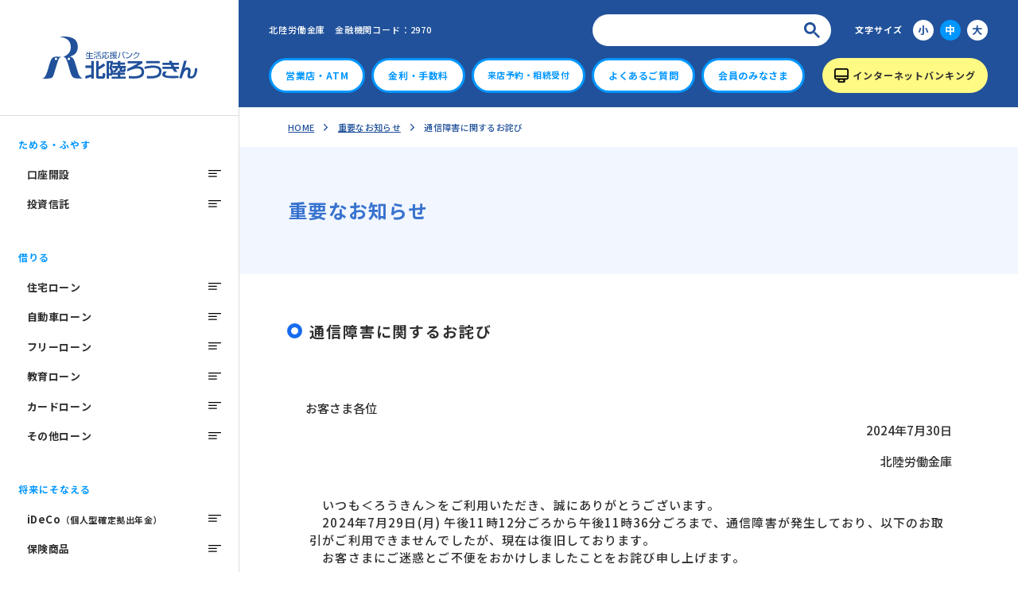

--- FILE ---
content_type: text/html
request_url: https://hokuriku.rokin.or.jp/news/news_240730.html
body_size: 6151
content:
<!DOCTYPE html>
<html lang="ja">
<head>
<meta charset="UTF-8">
<meta name="viewport" content="width=device-width">
<meta http-equiv="X-UA-Compatible" content="chrome=1">
<meta name="format-detection" content="telephone=no">
<meta name="description" content="北陸ろうきんからの、通信障害に関するお詫びのお知らせ。">
<meta name="keywords" content="">
<meta name="robots" content="index,follow">
<link rel="canonical" href="https://hokuriku.rokin.or.jp/news/news_240730.html">
<title>通信障害に関するお詫び｜北陸ろうきん</title>

<!-- Google Tag Manager -->
<script>(function(w,d,s,l,i){w[l]=w[l]||[];w[l].push({'gtm.start':
new Date().getTime(),event:'gtm.js'});var f=d.getElementsByTagName(s)[0],
j=d.createElement(s),dl=l!='dataLayer'?'&l='+l:'';j.async=true;j.src=
'https://www.googletagmanager.com/gtm.js?id='+i+dl;f.parentNode.insertBefore(j,f);
})(window,document,'script','dataLayer','GTM-PM33ZDJ8');</script>
<!-- End Google Tag Manager -->

<!-- Google Tag Manager daikou -->
<script>(function(w,d,s,l,i){w[l]=w[l]||[];w[l].push({'gtm.start':
new Date().getTime(),event:'gtm.js'});var f=d.getElementsByTagName(s)[0],
j=d.createElement(s),dl=l!='dataLayer'?'&l='+l:'';j.async=true;j.src=
'https://www.googletagmanager.com/gtm.js?id='+i+dl;f.parentNode.insertBefore(j,f);
})(window,document,'script','dataLayer','GTM-PVS3P5Q');</script>
<!-- End Google Tag Manager -->

<!-- Favicon -->
<link rel="icon" type="image/png" href="../favicon_64x64.png">
<link rel="icon" type="image/png" href="../favicon_180x180.png">

<!-- CSS -->
<link rel="preconnect" href="https://fonts.googleapis.com">
<link rel="preconnect" href="https://fonts.gstatic.com" crossorigin>
<link rel="preload" as="style" fetchpriority="high" href="https://fonts.googleapis.com/css2?family=Jost:wght@400;500;700&family=M+PLUS+1p:wght@400;500;700&family=Noto+Sans+JP:wght@400;500;700;900&family=Zen+Kaku+Gothic+Antique:wght@400;500;700&display=swap" />
<link rel="stylesheet" href="https://fonts.googleapis.com/css2?family=Jost:wght@400;500;700&family=M+PLUS+1p:wght@400;500;700&family=Noto+Sans+JP:wght@400;500;700;900&family=Zen+Kaku+Gothic+Antique:wght@400;500;700&display=swap" media="print" onload="this.media='all'" />
<link type="text/css" rel="stylesheet" href="../css/news.css" media="all">
<link type="text/css" rel="stylesheet" href="css/news_common.css" media="all">

<!-- Javascript -->
<script src="../assets/js/jquery.min.js" ></script>
<script src="../assets/js/jquery.cookie.min.js"></script>
<script src="../assets/js/fontsize.js"></script>
<script src="../assets/js/ofi.min.js"></script>

</head>

<body id="page">
<!-- Google Tag Manager (noscript) -->
<noscript><iframe src="https://www.googletagmanager.com/ns.html?id=GTM-PM33ZDJ8"
height="0" width="0" style="display:none;visibility:hidden"></iframe></noscript>
<!-- End Google Tag Manager (noscript) -->

<!-- Google Tag Manager (noscript) daikou -->
<noscript><iframe src="https://www.googletagmanager.com/ns.html?id=GTM-PVS3P5Q"
height="0" width="0" style="display:none;visibility:hidden"></iframe></noscript>
<!-- End Google Tag Manager (noscript) -->

<div class="pageWrap">
	<div class="global-fixed-nav">
		<div class="p-global-nav__inner">
			<div class="p-global-logo">
				<a href="/"><img src="../common/images/logo_rokin.svg" alt="生活応援バンク 北陸ろうきん"></a>
			</div>
			<div class="p-global-nav__container">
				<div class="global-nav-sp"></div>
				<div class="global-nav-pc">
				<nav>
					<dl class="p-global-nav__list">
						<dt><span class="global-f-title">ためる・ふやす</span></dt>
						<dd>
							<ul class="global-f-layer">
								<li>
									<a href="#" class="js-action">口座開設</a>
									<div class="nest-slide-cover">
										<ul class="global-s-layer">
											<li><a href="../deposit/ordinary.html">普通・貯蓄預金</a></li>
											<li><a href="../deposit/fixed.html">定期預金</a></li>
											<li><a href="../deposit/severance.html">退職金専用定期預金</a></li>
											<li><a href="../deposit/souzoku.html">家族のたすき</a></li>
											<li><a href="../deposit/zaikei.html">財形貯蓄</a></li>
											<li><a href="../deposit/ace.html">エース預金</a></li>
											<li><a href="../deposit/regulation.html">預金等規定</a></li>
											<li><a href="../deposit/manual.html">商品概要説明書</a></li>
										</ul>
									</div>
								</li>
								<li>
									<a href="#" class="js-action">投資信託</a>
									<div class="nest-slide-cover">
										<ul class="global-s-layer">
											<li><a href="../invest/">投資信託</a></li>
											<li><a href="../invest/reserve.html">投信定時定額買付サービス</a></li>
											<li><a href="../invest/toushin_premium.html">投信プレミアムプラン</a></li>
											<li><a href="https://www.rokinren.com/rokin-nisa/" target="_blank">NISA</a></li>
											<li><a href="../invest/ib_toushi.html">インターネットバンキング投資信託</a></li>
											<li><a href="../invest/roboad.html">ロボアド</a></li>
											<li><a href="../invest/kojinmuke.html">個人向け国債</a></li>
											<li><a href="http://www.wam.abic.co.jp/contents/C642970/portal/cgeji4nwxlv2.html" target="_blank">ファンド一覧</a></li>
										</ul>
									</div>
								</li>
							</ul>
						</dd>

						<dt><span class="global-f-title">借りる</span></dt>
						<dd>
							<ul class="global-f-layer">
								<li>
									<a href="#" class="js-action">住宅ローン</a>
									<div class="nest-slide-cover">
										<ul class="global-s-layer">
											<li><a href="../loan/jutaku_500a.html">まるっと500α</a></li>
											<li><a href="../loan/jutaku_500.html">まるっと500</a></li>
											<li><a href="../loan/flat35.html">機構買取型住宅ローン フラット35</a></li>
											<li><a href="../loan/reform_loan_alpha.html">リフォームローン＋α</a></li>
											<li><a href="../loan/web_reform_loan.html">Ｗｅｂリフォームローン＋α</a></li>
											<li><a href="../loan/jutaku_karikae_loan.html">借換専用住宅ローン</a></li>
											<li><a href="../loan/secured_saigai_loan.html">災害救援住宅ローン</a></li>
											<li><a href="../loan/moushikomi_download.html">有担保ローン仮審査申込書兼同意書ダウンロード</a></li>
										</ul>
									</div>
								</li>
								<li>
									<a href="#" class="js-action">自動車ローン</a>
									<div class="nest-slide-cover">
										<ul class="global-s-layer">
											<li><a href="../loan/auto_loan.html">自動車ローン「くるま自慢」</a></li>
											<li><a href="../loan/web_auto_loan.html">Ｗｅｂ自動車ローン</a></li>
										</ul>
									</div>
								</li>
								<li>
									<a href="#" class="js-action">フリーローン</a>
									<div class="nest-slide-cover">
										<ul class="global-s-layer">
											<li><a href="../loan/free_loan.html">フリーローン「く・ら・ら」</a></li>
											<li><a href="../loan/web_free_loan.html">Ｗｅｂフリーローン</a></li>
											<li><a href="../loan/free_loan_karikae.html">フリーローン借換プラン</a></li>
											<li><a href="../loan/secured_free_loan.html">有担保フリーローン</a></li>
										</ul>
									</div>
								</li>
								<li>
									<a href="#" class="js-action">教育ローン</a>
									<div class="nest-slide-cover">
										<ul class="global-s-layer">
											<li><a href="../loan/kyouiku_loan.html">教育ローン</a></li>
											<li><a href="../loan/kyouiku_loan_card.html">教育ローン「カード型」</a></li>
											<li><a href="../loan/kyouiku_loan_shogakukin.html">教育ローン「奨学金借換専用プラン」</a></li>
											<li><a href="../loan/web_kyouiku_loan.html">Ｗｅｂ教育ローン</a></li>
										</ul>
									</div>
								</li>
								<li>
									<a href="#" class="js-action">カードローン</a>
									<div class="nest-slide-cover">
										<ul class="global-s-layer">
											<li><a href="../loan/card_excellent.html">マイプラン エクセレント</a></li>
											<li><a href="../loan/card_super.html">マイプラン スーパー</a></li>
											<li><a href="../loan/web_myplan.html">Ｗｅｂマイプラン</a></li>
										</ul>
									</div>
								</li>
								<li>
									<a href="#" class="js-action">その他ローン</a>
									<div class="nest-slide-cover">
										<ul class="global-s-layer">
											<li><a href="../loan/omatome_meijin.html">おまとめ名人</a></li>
											<li><a href="../loan/saigai_loan.html">災害救援ローン</a></li>
											<li><a href="../loan/ikuji_loan.html">ろうきん育児支援ローン</a></li>
											<li><a href="../loan/nenkin_loan.html">年金ローン</a></li>
											<li><a href="../loan/jititai_loan_toyama.html">自治体提携ローン 富山</a></li>
											<li><a href="../loan/jititai_loan_ishikawa.html">自治体提携ローン 石川</a></li>
											<li><a href="../loan/jititai_loan_fukui.html">自治体提携ローン 福井</a></li>
											<li><a href="../loan/kuriage_download.html">繰上返済受付票（兼口座振替依頼書）ダウンロード</a></li>
										</ul>
									</div>
								</li>
							</ul>
						</dd>

						<dt><span class="global-f-title">将来にそなえる</span></dt>
						<dd>
							<ul class="global-f-layer">
								<li><a href="https://rokin-ideco.com/hokuriku/index.html" target="_blank">iDeCo<span>（個人型確定拠出年金）</span></a></li>
								<li>
									<a href="#" class="js-action">保険商品</a>
									<div class="nest-slide-cover">
										<ul class="global-s-layer">
											<li><a href="../provide/medical.html">医療保険・終身保険</a></li>
											<li><a href="../provide/nenkin_hoken.html">個人年金保険</a></li>
										</ul>
									</div>
								</li>
							</ul>
						</dd>

						<dt><span class="global-f-title">各種サービス</span></dt>
						<dd>
							<ul class="global-f-layer">
								<li><a href="#" class="js-action">インターネットバンキング</a>
									<div class="nest-slide-cover">
										<ul class="global-s-layer">
											<li><a href="https://ib.rokin.jp/?bid=20" target="_blank">ろうきんダイレクト　ログイン</a></li>
											<li><a href="http://ib.rokin.jp/direct/?bid=20" target="_blank">ろうきんダイレクト　新規お申込み</a></li>
											<li><a href="https://fb.rokin.jp/?bid=20" target="_blank">インターネットバンキング</a></li>
											<li><a href="https://fb.rokin.jp/manual/taiken/2970/taiken_full_20210215/html/BLGI001.html?bid=20" target="_blank">団体向け 体験版</a></li>
										</ul>
									</div>
								</li>
								<li><a href="#" class="js-action">ろうきんアプリ</a>
									<div class="nest-slide-cover">
										<ul class="global-s-layer">
											<li><a href="../rokin_appli/" target="_blank">ろうきんアプリ</a></li>
										</ul>
									</div>
								</li>
								<li><a href="#" class="js-action">その他サービス</a>
									<div class="nest-slide-cover">
										<ul class="global-s-layer">
											<li><a href="../services/full_cashback.html">フルキャッシュバックサービス</a></li>
											<li><a href="../services/debit_card_service.html">デビットカードサービス</a></li>
											<li><a href="https://www.rokincardservice.co.jp/rokin-card/for-personal/" target="_blank">クレジットサービス 個人</a></li>
											<li><a href="https://www.rokincardservice.co.jp/rokin-card/for-corporation/" target="_blank">クレジットサービス 法人</a></li>
											<li><a href="https://www.rokinren.com/qr/" target="_blank">スマホ決済サービス</a></li>
											<li><a href="../services/web_notice.html">Ｗｅｂお知らせサービス</a></li>
											<li><a href="https://www.rokinren.com/service/pay-easy-kouzahurikae.html" target="_blank">Pay-easy口座振替受付サービス</a></li>
											<li><a href="http://all.rokin.or.jp/service/account-transfer-request.html" target="_blank">ネット口座振替受付サービス</a></li>
											<li><a href="../services/index.html#service01">有価証券業務</a></li>
											<li><a href="../services/index.html#service02">代理業務</a></li>
											<li><a href="../services/index.html#service03">お振込・送金サービス</a></li>
											<li><a href="../services/index.html#service04">給与・年金自動受取</a></li>
											<li><a href="../services/index.html#service05">自動支払サービス</a></li>
											<li><a href="../services/deduction_support.html">賃金控除事務支援サービス各種帳票</a></li>
											<li><a href="../services/qrcord.html">QR伝票作成システム</a></li>
										</ul>
									</div>
								</li>
							</ul>
						</dd>

						<dt><span class="global-f-title">北陸ろうきん</span></dt>
						<dd>
							<ul class="global-f-layer">
								<li><a href="#" class="js-action">北陸ろうきんとは</a>
									<div class="nest-slide-cover">
										<ul class="global-s-layer">
											<li><a href="../rokin/">北陸ろうきんとは</a></li>
											<li><a href="../rokin/first.html">はじめてのろうきん</a></li>
											<li><a href="../disc/">ディスクロージャー</a></li>
											<li><a href="../rokin/sdgs.html">北陸ろうきんのSDGs</a></li>
											<li><a href="https://all.rokin.or.jp/movement/" target="_blank">ろうきんが5分でわかる本</a></li>
										</ul>
									</div>
								</li>
								<li><a href="../recruit/" target="_blank">採用情報</a></li>
							</ul>
						</dd>
					</dl>
				</nav>
				<nav class="p-nav-grid__function">
					<ul class="p-global-nav__grid">
						<li><a href="../doui/2">ご意見・ご感想</a></li>
						<li><a href="../faq/">よくあるご質問</a></li>
						<li><a href="../shiryou/">資料請求</a></li>
						<li><a href="../contact/">お問い合わせ</a></li>
					</ul>
				</nav>
				</div>
			</div>
			<div class="p-global-footer">
				<img src="../common/images/logo_rokin_white.svg" alt="生活応援バンク 北陸ろうきん">
			</div>
		</div>
	</div>

	<div class="container">
		<header>
			<div class="header-aside">
				<p>北陸労働金庫　金融機関コード：2970</p>
				<div class="p-header-function">
					<div class="p-g-search__area">
						<script async src="https://cse.google.com/cse.js?cx=07df56c6a6b5f4731">
						</script>
						<div class="gcse-search"></div>
					</div>
				
					<div class="p-header-aside__textsize">
						<dl>
							<dt>文字サイズ</dt>
							<dd>
								<button type="button" class="u-size-button" id="fz_sm">小</button>
								<button type="button" class="u-size-button is_active" id="fz_md">中</button>
								<button type="button" class="u-size-button" id="fz_lg">大</button>
							<dd>
						</dl>
					</div>
				</div>
			</div>
			
			<div class="header-body">
				<div class="p-global-logo">
					<a href="/"><img src="../common/images/logo_rokin.svg" alt="生活応援バンク 北陸ろうきん"></a>
				</div>
				<div class="p-header-nav__ib">
					<p class="ib--trigger">インターネットバンキング</p>
					<div class="ib--diverge">
						<div class="loginbox">
							<dl>
								<dt data-caption="個人のお客様">ろうきんダイレクト</dt>
								<dd>
									<ul>
										<li class="loginbtn"><a href="https://ib.rokin.jp/?bid=20" target="_blank">ログイン</a></li>
										<li class="beginnerbtn"><a href="http://ib.rokin.jp/direct/?bid=20" target="_blank">新規お申込み</a></li>
									</ul>
								</dd>
							</dl>
						</div>
					</div>
				</div>
				<div class="trigger">
					<p class="menu-trigger">
						<span></span>
						<span></span>
						<span></span>
					</p>
				</div>
			</div>
			
			<div class="header-nav">
				<ul class="p-header-nav__function">
					<li class="u-shop"><a href="../tenpo/">営業店・ATM</a></li>
					<li class="u-rate"><a href="../kinri/">金利・手数料</a></li>
					<li class="u-reserve"><a href="../reserve/">来店予約・相続受付</a></li>
					<li class="u-faq"><a href="../faq/">よくあるご質問</a></li>
					<li class="u-member"><a href="../member/">会員のみなさま</a></li>
				</ul>
				<div class="p-header-nav__ib">
					<a href="#">インターネットバンキング</a>
					<div class="ib--diverge">
						<div class="loginbox person">
							<p data-caption="個人のお客様">ろうきんダイレクト</p>
							<span class="loginbtn">
								<a href="https://ib.rokin.jp/?bid=20" target="_blank">ログイン</a>
							</span>
						</div>
						<div class="loginbox member">
							<p data-caption="団体のお客様">インターネットバンキング</p>
							<span class="loginbtn">
								<a href="https://fb.rokin.jp/?bid=20" target="_blank">ログイン</a>
							</span>
						</div>
					</div>
				</div>
			</div>
		</header>
		
		<div class="page-content">
			<div class="breadcrumbs" itemscope itemtype="http://schema.org/BreadcrumbList">
				<ul>
					<li itemprop="itemListElement" itemscope itemtype="http://schema.org/ListItem"><a href="../" itemprop="item"><span itemprop="name">HOME</span></a>
						<meta itemprop="position" content="1" />
					</li>
					<li itemprop="itemListElement" itemscope itemtype="http://schema.org/ListItem"><a href="imp_index.html" itemprop="item"><span itemprop="name">重要なお知らせ</span></a>
						<meta itemprop="position" content="2" />
					</li>
					<li itemprop="itemListElement" itemscope itemtype="http://schema.org/ListItem"><a href="#" itemprop="item"><span itemprop="name">通信障害に関するお詫び</span></a>
						<meta itemprop="position" content="3" />
					</li>
				</ul>
			</div>
			<div class="page-title__versatile">
				<h1>重要なお知らせ</h1>
			</div>
			<div class="page-body">
				<h2>通信障害に関するお詫び</h2>
				
				<div class="page-body__elements">
					<div class="news-header">
						<p class="news-header-attn">
							お客さま各位<br>
						</p>
						<p class="news-header-data">
							2024年7月30日<br>
						</p>
						<p class="news-header-sign">
							北陸労働金庫
						</p>
					</div>
					<div class="news-body-container">
						<p class="news-body__blurb body__blurb-endline">
							　いつも＜ろうきん＞をご利用いただき、誠にありがとうございます。<br>
							　2024年7月29日(月) 午後11時12分ごろから午後11時36分ごろまで、通信障害が発生しており、以下のお取引がご利用できませんでしたが、現在は復旧しております。<br>
							　お客さまにご迷惑とご不便をおかけしましたことをお詫び申し上げます。<br>
						</p>

						<div class="news-body-content">
<!--
							<p class="news-content__noted">
								記
							</p>
-->
							<dl class="news-disc-table">
								<dt>ろうきんキャッシュカードによる他金融機関ATM取引</dt>
								<dd class="--p-mg-b-30 --s-mg-b-30">
									・ゆうちょ銀行ATMでのお取引<br>
									・コンビニATM（セブン銀行、ローソン銀行、イーネット）でのお取引<br>
									・ビューカードATMでのお取引<br>
								</dd>

								<dt>その他以下のサービス</dt>
								<dd class="--p-mg-b-30 --s-mg-b-30">
									・デビットカード<br>
									・Pay-easy（ペイジー）<br>
									・Pay-easy（ペイジー）e-Tax<br>
									・Pay-easy（ペイジー）口座振替受付<br>
									・ネット口座振替受付<br>
									・スマホ決済サービス（LINE Pay、J-Coin Pay、PayPay、Bank Pay）<br>
								</dd>
							</dl>
						</div>
						
						<p class="news-body__ends">
							以　上
						</p>
						
					</div>
				</div>
				<div class="page-back-link">
					<p>
						<a href="imp_index.html">重要なお知らせ一覧へ</a>
					</p>
				</div>
			</div>
			<div class="pagetop-grid">
				<a href="#page">pagetop</a>
			</div>
		
			<div class="page-footer-nav">
				<ul>
					<li><a href="../about/e_money_index.html">労働金庫電子決済等代行業者との連携および協働について</a></li>
					<li><a href="../about/customer_first.html">〈北陸ろうきん〉のお客様本位の業務運営に関する取り組み方針</a></li>
					<li><a href="../about/kinyuu_houshin.html">金融商品に関する勧誘方針・重要事項の説明</a></li>
					<li><a href="../about/mynumber.html">特定個人情報等の適正な取扱いに関する基本方針</a></li>
					<li><a href="../about/kojin_jouhou.html">お客さまの個人情報のお取扱いについて</a></li>
					<li><a href="../about/hoken_bosyu.html">保険募集指針</a></li>
					<li><a href="../about/kyosai_bosyu.html">共済募集指針</a></li>
					<li><a href="../about/kokyakuhogo_houshin.html">顧客保護等管理方針</a></li>
					<li><a href="../about/rieki_souhan.html">利益相反管理方針</a></li>
					<li><a href="../about/kinyuu_enkatsu.html">金融円滑化管理方針</a></li>
					<li><a href="../about/hanshakai_houshin.html">反社会的勢力に対する基本方針</a></li>
					<li><a href="../about/customer_harassment.html">カスタマーハラスメントに対する基本方針</a></li>
					<li><a href="../about/keiei_hoshou.html">経営者保証に関する取組方針</a></li>
					<li><a href="../about/ethics_cord.html">証券業務に関する倫理コード</a></li>
					<li><a href="../about/jisedai_ikusei.html">次世代育成支援対策推進法・女性活躍推進法行動計画</a></li>
					<li><a href="../about/health_management.html">「健康経営」推進に向けた取り組み</a></li>
					<li><a href="../about/terms.html">本サイトのご利用にあたって</a></li>
					<li><a href="../about/hanzai_boushi_torihiki.html">犯罪収益移転防止法に関するお知らせ</a></li>
					<li><a href="../about/complaint.html">お客様からの苦情等に関する取組みについて</a></li>
				</ul>
			</div>
		</div>
	
		<footer>
			<ul class="footer-nav">
				<li><a href="../sitemap/">サイトマップ</a></li>
				<li><a href="../about/privacy_policy.html">プライバシーポリシー</a></li>
			</ul>
			<p>
				北陸労働金庫　登録金融機関　北陸財務局（登金）第36号<br>
				確定拠出年金運営管理機関登録票　確定拠出年金運営管理業　<br class="spbr">登録番号150　北陸労働金庫<br>
				Copyright &#169; Hokuriku Labour Bank.All Rights Reserved.
			</p>
		</footer>
	</div>
</div>


<div class="hamburger-overlay">
	<div class="p-hamburger-header">
		<div class="p-hamburger-logo">
			<a href="/"><img src="../common/images/logo_rokin_white.svg" alt="生活応援バンク 北陸ろうきん"></a>
		</div>
	</div>

	<div class="p-hamburger-body">
		<div class="p-g-search__area">
			<script async src="https://cse.google.com/cse.js?cx=07df56c6a6b5f4731">
			</script>
			<div class="gcse-search"></div>
		</div>
		<p>北陸労働金庫 金融機関コード：2970</p>
	</div>
</div>

<!-- Javascript -->
<script src="../assets/js/ResizeSensor.min.js"></script>
<script src="../assets/js/sticky-sidebar.min.js"></script>
<script src="../assets/js/set_parts.js"></script>



</body>
</html>


--- FILE ---
content_type: text/css
request_url: https://hokuriku.rokin.or.jp/css/news.css
body_size: 60469
content:
@charset "UTF-8";
/* base color 
--------------------------------------------------------------------*/
* {
  margin: 0;
  padding: 0;
}

*,
*::before,
*::after {
  box-sizing: border-box;
}

html {
  font-size: 62.5%;
  -moz-text-size-adjust: none;
  -webkit-text-size-adjust: none;
  text-size-adjust: none;
  -ms-overflow-style: scrollbar;
  -webkit-tap-highlight-color: rgba(0, 0, 0, 0);
  overflow: auto;
}
article, aside, figcaption, figure, footer, header, hgroup, main, section {
  display: block;
}

p, ul, ol, li, dl, dt, dd, p, caption, th, td, form, input, textarea, blockquote, address, embed, object, figure, em {
  margin: 0;
  padding: 0;
  font-style: normal;
  font-size: 100%;
}

h1, h2, h3, h4, h5, h6, h7 {
  margin: 0;
  padding: 0;
}

:root {
  --main-color: #303030;
  --main-font: 'Noto Sans JP', "Hiragino Kaku Gothic ProN", "Hiragino Sans", Meiryo, sans-serif;
  --main-font-bold: 'Noto Sans JP',"Hiragino Kaku Gothic ProN", "Hiragino Sans",Meiryo, sans-serif;
}

body {
  position: relative;
  margin: 0;
  background: #fff;
  -webkit-text-size-adjust: 100%;
  -ms-text-size-adjust: 100%;
  -webkit-overflow-scrolling: touch;
  color: var(--main-color);
  font-family: var(--main-font);
  font-feature-settings: "chws" 1;
  font-kerning: none;
  font-size: 1.4em;
  font-weight: 400 !important;
  line-height: 1;
  text-align: left;
  text-rendering: optimizeLegibility;
  outline: none;
}

_:lang(x)::-internal-media-controls-overlay-cast-button, body {
  font-weight: 500 !important;
}

[tabindex="-1"]:focus {
  outline: 0 !important;
}

table {
  border-collapse: collapse;
  border-spacing: 0;
}

ul[role=list],
ol[role=list] {
  list-style: none;
}

ol ol,
ul ul,
ol ul,
ul ol {
  margin-bottom: 0;
}

dd {
  margin-left: 0;
}

blockquote {
  margin: 0 0 1rem;
}

figure {
  line-height: 0;
}

dfn {
  font-style: italic;
}

b,
strong {
  font-weight: bolder;
}

small {
  font-size: 80%;
}

sub,
sup {
  position: relative;
  font-size: 75%;
  line-height: 0;
  vertical-align: baseline;
}

sub {
  bottom: -0.25em;
}

sup {
  top: -0.5em;
}

a {
  color: inherit;
  text-decoration: none;
  background-color: transparent;
  -webkit-text-decoration-skip: objects;
}

a:not([href]):not([tabindex]) {
  color: inherit;
  text-decoration: none;
}
a:not([href]):not([tabindex]):focus {
  outline: 0;
}

pre,
code,
kbd,
samp {
  font-size: 1em;
}

pre {
  margin-top: 0;
  margin-bottom: 1rem;
  overflow: auto;
  -ms-overflow-style: scrollbar;
}

img {
  vertical-align: middle;
  border: none;
}

img,
picture {
  max-width: 100%;
  display: block;
}

input, button,
textarea, select {
  font: inherit;
}

svg:not(:root) {
  overflow: hidden;
}

table {
  border-collapse: collapse;
  border-spacing: 0;
}

th {
  text-align: inherit;
}

label {
  display: inline-block;
}

button {
  border-radius: 0;
}

button:focus {
  outline: 0;
}

input,
button,
select,
optgroup,
textarea {
  vertical-align: middle;
  position: relative;
  outline: none;
  margin: 0;
  font-family: inherit;
  font-size: inherit;
  line-height: inherit;
  box-sizing: border-box;
  -moz-box-sizing: border-box;
  -webkit-box-sizing: border-box;
  -ms-box-sizing: border-box;
  -webkit-border-radius: 0;
  -webkit-appearance: none;
  -webkit-tap-highlight-color: rgba(0, 0, 0, 0);
}

button,
input {
  overflow: visible;
}

button,
select {
  text-transform: none;
}

button,
html [type=button],
[type=reset],
[type=submit] {
  -webkit-appearance: button;
}

button::-moz-focus-inner,
[type=button]::-moz-focus-inner,
[type=reset]::-moz-focus-inner,
[type=submit]::-moz-focus-inner {
  padding: 0;
  border-style: none;
}

input[type=radio],
input[type=checkbox] {
  box-sizing: border-box;
  padding: 0;
}

input[type=date],
input[type=time],
input[type=datetime-local],
input[type=month] {
  -webkit-appearance: listbox;
}

textarea {
  overflow: auto;
  resize: vertical;
}

fieldset {
  min-width: 0;
  padding: 0;
  margin: 0;
  border: 0;
}

[type=number]::-webkit-inner-spin-button,
[type=number]::-webkit-outer-spin-button {
  height: auto;
}

[type=search] {
  outline-offset: -2px;
  -webkit-appearance: none;
}

[type=search]::-webkit-search-cancel-button,
[type=search]::-webkit-search-decoration {
  -webkit-appearance: none;
}

::-webkit-file-upload-button {
  font: inherit;
  -webkit-appearance: button;
}

output {
  display: inline-block;
}

/*--Prefix--*/
/*-- flexbox --*/
/*-- text --*/
/*-- hover --*/
/*-- position --*/
/*-- aspect --*/
/*-- text --*/
/*-- point --*/
/*-- form --*/
/*-- icon --*/
/* reset
-------------------------------------------------------*/
/*
*{
	outline:1px #ff0000 solid;
}
*/
ol,
ul {
  list-style-type: none;
}

h1, h2, h3, h4, h5, h6, h7 {
  font-style: normal;
  font-size: 100%;
  font-weight: normal;
}

/* base
-------------------------------------------------------*/
body {
  height: 100%;
  overflow: clip;
}

div.pageWrap {
  position: relative;
  width: 100%;
  text-align: left;
}

.ofi-img {
  width: 100%;
  height: 100%;
  -o-object-fit: contain;
     object-fit: contain;
  -o-object-position: center center;
     object-position: center center;
  font-family: "object-fit:contain;object-position:center center;";
}

.ofi-cover-img {
  width: 100%;
  height: 100%;
  -o-object-fit: cover;
     object-fit: cover;
  -o-object-position: center center;
     object-position: center center;
  font-family: "object-fit:cover;object-position:center center;";
}

.view_timer {
  display: none;
}

/* layout
-------------------------------------------------------*/
footer {
  position: relative;
  width: 100%;
  background: #21519A;
  z-index: 50;
}
footer > p {
  position: relative;
  color: #ddd;
  font-size: clamp(1rem, 0.573vw, 1.1rem);
  line-height: 1.65;
}
footer .footer-nav {
  position: relative;
  display: inline-flex;
  margin-right: 4.286em;
}
footer .footer-nav li {
  position: relative;
  white-space: nowrap;
}
footer .footer-nav li:not(:last-child) {
  margin-right: 2.857em;
}
footer .footer-nav li a {
  color: #fff;
  font-size: clamp(1.2rem, 0.73vw, 1.4rem);
  letter-spacing: 0.075em;
  transition: 0.4s ease;
}

header {
  position: relative;
  width: 100%;
}
header .header-nav {
  position: relative;
  width: 100%;
}
header .header-nav .p-header-nav__ib {
  position: relative;
  display: inline-block;
  height: 100%;
}
header .header-nav .p-header-nav__ib > a {
  position: relative;
  display: inline-flex;
  justify-content: center;
  align-items: center;
  width: 100%;
  height: 100%;
  background: #FFFA83;
  border-radius: 9999px;
  font-size: clamp(1.3rem, 0.78vw, 1.5rem);
  font-weight: 700;
  text-align: center;
  letter-spacing: 0.075em;
  white-space: nowrap;
}
header .header-nav .p-header-nav__ib:hover > a {
  border-radius: 22px 22px 0 0;
}
header .header-nav .p-header-nav__ib:hover .ib--diverge {
  visibility: visible !important;
  opacity: 1 !important;
}
header .header-nav .p-header-nav__ib .ib--diverge {
  visibility: hidden;
  opacity: 0;
  position: absolute;
  top: 2.857em;
  left: 0;
  width: 100%;
  padding: 5px 20px 20px;
  background: #FFFA83;
  border-radius: 0 0 1.571em 1.571em;
  z-index: 70;
}
header .header-nav .p-header-nav__ib .ib--diverge .loginbox {
  position: relative;
  padding: 20px 5px;
  background: #fff;
  border-radius: 5px;
  text-align: center;
}
header .header-nav .p-header-nav__ib .ib--diverge .loginbox:not(:last-child) {
  margin-bottom: 15px;
}
header .header-nav .p-header-nav__ib .ib--diverge .loginbox.person p::before {
  color: #FF7629;
}
header .header-nav .p-header-nav__ib .ib--diverge .loginbox.person span a {
  background: #FFC524;
}
header .header-nav .p-header-nav__ib .ib--diverge .loginbox.member p::before {
  color: #24B1AB;
}
header .header-nav .p-header-nav__ib .ib--diverge .loginbox.member span a {
  background: #51C9BD;
  color: #fff;
}
header .header-nav .p-header-nav__ib .ib--diverge .loginbox.member span a::before {
  background: url(../common/images/icon_login_white.svg) center center/contain no-repeat;
}
header .header-nav .p-header-nav__ib .ib--diverge .loginbox p {
  position: relative;
  margin-bottom: 20px;
  font-family: "Zen Kaku Gothic Antique", sans-serif;
  font-size: clamp(1.6rem, 0.99vw, 1.9rem);
  font-weight: 700;
  letter-spacing: -0.05em;
}
header .header-nav .p-header-nav__ib .ib--diverge .loginbox p::before {
  content: attr(data-caption);
  display: block;
  margin-bottom: 10px;
  font-family: "Noto Sans JP", sans-serif;
  font-size: clamp(1.1rem, 0.68vw, 1.3rem);
  letter-spacing: 0.05em;
}
header .header-nav .p-header-nav__ib .ib--diverge .loginbox span {
  display: block;
  width: 75%;
  height: 2.857em;
  max-height: 40px;
  margin: 0 auto;
}
header .header-nav .p-header-nav__ib .ib--diverge .loginbox span a {
  position: relative;
  display: flex;
  flex-wrap: wrap;
  justify-content: center;
  align-items: center;
  width: 100%;
  height: 100%;
  background: #FFC524;
  border-radius: 9999px;
  box-shadow: 0 3px 6px rgba(0, 0, 0, 0.16);
  font-size: clamp(1.1rem, 0.73vw, 1.4rem);
  font-weight: 700;
  letter-spacing: 0.05em;
}
header .header-nav .p-header-nav__ib .ib--diverge .loginbox span a::before {
  content: "";
  position: relative;
  display: inline-block;
  width: 1em;
  height: 1.143em;
  margin-right: 0.714em;
  background: url(../images/icon_login.svg) center center/contain no-repeat;
}
header .header-nav .p-header-nav__function {
  position: relative;
  display: inline-flex;
  height: 3.214em;
}
header .header-nav .p-header-nav__function li {
  position: relative;
  display: inline-flex;
  height: 100%;
}
header .header-nav .p-header-nav__function li:not(:last-child) {
  margin-right: 1.25%;
}
header .header-nav .p-header-nav__function li a {
  position: relative;
  display: flex;
  flex-wrap: wrap;
  justify-content: center;
  align-items: center;
  width: 100%;
  height: 100%;
  background: #fff;
  border: 3px #0096FF solid;
  border-radius: 9999px;
  color: #0096FF;
  font-size: clamp(1.3rem, 0.78vw, 1.5rem);
  font-weight: 700;
  text-align: center;
  letter-spacing: 0.05em;
  white-space: nowrap;
  transition: 0.5s ease-in-out;
}
header .header-nav .p-header-nav__function li a:hover {
  background: #E7F6FD;
}

.gsc-control-cse {
  background-color: transparent !important;
  border: none !important;
  padding: 0 !important;
}

form.gsc-search-box,
table.gsc-search-box {
  margin-bottom: 0 !important;
}

table.gsc-search-box td.gsc-input {
  height: 2.5em;
  border-radius: 9999px;
  padding-right: 0 !important;
  background: #fff;
}

.gsc-input-box {
  width: 300px;
  background: none !important;
  border: none !important;
}

.gsib_a {
  padding: 5px 48px 5px 15px !important;
}

.gsib_b,
.gsc-clear-button {
  display: none !important;
}

input.gsc-input {
  background: transparent !important;
  font-size: 1.6rem;
}

.gsc-search-button-v2, .gsc-search-button-v2:hover, .gsc-search-button-v2:focus {
  background-color: transparent !important;
}

.gsc-search-button {
  position: relative;
  width: auto !important;
  margin-left: 0 !important;
  cursor: pointer;
  z-index: 5;
}

.gsc-search-button-v2 {
  position: absolute;
  top: 0;
  right: 0;
  height: 40px;
  border: none !important;
  border-radius: 0 !important;
  padding: 10px 14px !important;
}

.gsc-search-button-v2 svg {
  fill: #21519A !important;
  width: 20px !important;
  height: 20px !important;
}

.global-fixed-nav {
  position: relative;
  width: clamp(300px, 20.1%, 385px);
  min-height: 100vh;
  z-index: 50;
}
.global-fixed-nav .p-global-footer {
  position: relative;
  display: flex;
  flex-wrap: wrap;
  justify-content: center;
  align-items: center;
  width: 100%;
  height: 6.786em;
  background: #21519A;
}
.global-fixed-nav .p-global-footer img {
  width: 50.65%;
}
.global-fixed-nav .p-global-nav__inner.scl {
  height: 100vh;
  overflow-y: scroll;
}
.global-fixed-nav .p-global-logo {
  position: relative;
  display: flex;
  flex-wrap: wrap;
  justify-content: center;
  align-items: center;
  width: 100%;
  height: 10.357em;
  max-height: 145px;
  background: #fff;
  z-index: 10;
}
.global-fixed-nav .p-global-logo img {
  width: 195px;
}
.global-fixed-nav .p-global-nav__container {
  position: relative;
  padding: 2.143em 0 5em 7.8%;
  min-height: calc(100vh - 17.143em);
  background: #fff;
  border-top: 1px #ddd solid;
}
.global-fixed-nav .p-global-nav__container .global-nav-sp {
  display: none;
  visibility: hidden;
}
.global-fixed-nav .p-global-nav__container nav .p-global-nav__grid {
  display: flex;
  flex-wrap: wrap;
  margin-top: -18px;
  padding-right: 2.143em;
}
.global-fixed-nav .p-global-nav__container nav .p-global-nav__grid li {
  position: relative;
  display: flex;
  flex-wrap: wrap;
  justify-content: center;
  align-items: center;
  width: 46.15%;
  max-width: 150px;
  height: 5.75em;
  margin-top: 18px;
  padding: 0 5px;
  background: #F2F6FF;
  border-radius: 5px;
  font-size: clamp(1.2rem, 0.83vw, 1.6rem);
  font-weight: 700;
  letter-spacing: 0.075em;
  line-height: 1.25;
  text-align: center;
}
.global-fixed-nav .p-global-nav__container nav .p-global-nav__grid li:nth-child(2n-1) {
  margin-right: 1.125em;
}
.global-fixed-nav .p-global-nav__container .p-global-nav__list {
  position: relative;
  margin-bottom: 15px;
}
.global-fixed-nav .p-global-nav__container .p-global-nav__list dt {
  color: #0096FF;
  font-size: clamp(1.2rem, 0.78vw, 1.5rem);
  font-weight: 700;
  letter-spacing: 0.075em;
}
.global-fixed-nav .p-global-nav__container .p-global-nav__list dd {
  padding: 15px 0 45px;
}
.global-fixed-nav .p-global-nav__container .p-global-nav__list dd .global-f-layer {
  position: relative;
}
.global-fixed-nav .p-global-nav__container .p-global-nav__list dd .global-f-layer > li {
  position: relative;
  font-size: clamp(1.3rem, 0.83vw, 1.6rem);
  font-weight: 700;
  letter-spacing: 0.05em;
  transition: 0.5s ease;
}
.global-fixed-nav .p-global-nav__container .p-global-nav__list dd .global-f-layer > li::before {
  content: "";
  position: absolute;
  top: 0;
  left: 0;
  display: block;
  width: 100%;
  height: 100%;
  border-radius: 5px 0 0 5px;
  background: rgba(90, 136, 205, 0.35);
  transition: 0.5s ease;
  opacity: 0;
}
.global-fixed-nav .p-global-nav__container .p-global-nav__list dd .global-f-layer > li:not(:last-child) {
  margin-bottom: 5px;
}
.global-fixed-nav .p-global-nav__container .p-global-nav__list dd .global-f-layer > li.js-action {
  pointer-events: none;
}
.global-fixed-nav .p-global-nav__container .p-global-nav__list dd .global-f-layer > li:hover::before {
  opacity: 1;
}
.global-fixed-nav .p-global-nav__container .p-global-nav__list dd .global-f-layer > li span {
  font-size: clamp(1.1rem, 0.677vw, 1.3rem);
  letter-spacing: 0.05em;
}
.global-fixed-nav .p-global-nav__container .p-global-nav__list dd .global-f-layer > li .nest-slide-cover {
  position: fixed;
  top: 0;
  left: 0;
  transition: 0.5s ease;
  width: 100%;
  height: 100%;
  opacity: 0;
  visibility: hidden;
  z-index: -3;
  overflow-y: scroll;
}
.global-fixed-nav .p-global-nav__container .p-global-nav__list dd .global-f-layer > li .nest-slide-cover.nest-open {
  opacity: 1;
  visibility: visible;
}
.global-fixed-nav .p-global-nav__container .p-global-nav__list dd .global-f-layer > li .nest-slide-cover.nest-open::before {
  content: "";
  position: fixed;
  top: 0;
  left: 0;
  display: block;
  width: 100%;
  height: 100%;
  background: rgba(33, 40, 51, 0.7);
  overflow-x: hidden;
  -webkit-overflow-scrolling: touch;
}
.global-fixed-nav .p-global-nav__container .p-global-nav__list dd .global-f-layer > li .global-s-layer {
  position: absolute;
  top: 125px;
  left: clamp(300px, 20.1%, 385px);
  width: 18.5vw;
  padding-bottom: 100px;
}
.global-fixed-nav .p-global-nav__container .p-global-nav__list dd .global-f-layer > li .global-s-layer::before {
  content: "";
  position: fixed;
  top: 0;
  left: clamp(300px, 20.1%, 385px);
  display: block;
  width: 18.5%;
  height: 100%;
  background: #21519a;
}
.global-fixed-nav .p-global-nav__container .p-global-nav__list dd .global-f-layer > li .global-s-layer li {
  color: #fff;
  font-size: clamp(1.3rem, 0.78vw, 1.5rem);
  font-weight: 700;
  letter-spacing: 0.075em;
  transition: 0.5s ease;
}
.global-fixed-nav .p-global-nav__container .p-global-nav__list dd .global-f-layer > li .global-s-layer li:not(:last-child) {
  margin-bottom: 8px;
}
.global-fixed-nav .p-global-nav__container .p-global-nav__list dd .global-f-layer > li .global-s-layer li a {
  position: relative;
  display: block;
  width: 100%;
  padding: 0.75em 2.188em;
  transition: 0.5s ease;
  line-height: 1.25;
}
.global-fixed-nav .p-global-nav__container .p-global-nav__list dd .global-f-layer > li .global-s-layer li a::before {
  content: "";
  position: fixed;
  top: 50%;
  right: 2em;
  display: block;
  content: "";
  position: absolute;
  width: 5px;
  height: 5px;
  border-color: #fff;
  border-style: solid;
  border-width: 2px 2px 0 0;
  display: inline-block;
  transform: translate(0, -50%) rotate(45deg);
}
.global-fixed-nav .p-global-nav__container .p-global-nav__list dd .global-f-layer > li > a {
  position: relative;
  display: block;
  padding: 0.75em 2.813em 0.75em 0.781em;
  transition: 0.5s ease;
}
.global-fixed-nav .p-global-nav__container .p-global-nav__list dd .global-f-layer > li > a::before {
  content: "";
  position: absolute;
  top: 50%;
  right: 9%;
  transform: translate(0, -50%);
  display: block;
  width: 0.75em;
  padding-top: 0.75em;
  background: url(../common/images/global_arrow.svg) center center/contain no-repeat;
  transition: 0.5s ease;
  opacity: 0;
}
.global-fixed-nav .p-global-nav__container .p-global-nav__list dd .global-f-layer > li > a::after {
  content: "";
  position: absolute;
  top: 50%;
  right: 8%;
  transform: translate(0, -50%);
  display: block;
  width: 1.25em;
  padding-top: 1.25em;
  background: url(../common/images/menu_trigger_icon.svg) center center/contain no-repeat;
  transition: 0.5s ease;
  opacity: 1;
}
.global-fixed-nav .p-global-nav__container .p-global-nav__list dd .global-f-layer > li > a.is-hover {
  background: #21519A;
  border-radius: 0.313em 0 0 0.313em;
  color: #fff;
}
.global-fixed-nav .p-global-nav__container .p-global-nav__list dd .global-f-layer > li > a.is-hover::before {
  opacity: 1;
}
.global-fixed-nav .p-global-nav__container .p-global-nav__list dd .global-f-layer > li > a.is-hover::after {
  opacity: 0;
}

.pagetop-grid {
  position: fixed;
  bottom: 30px;
  right: 30px;
  display: none;
  z-index: 60;
}
.pagetop-grid a {
  position: relative;
  display: block;
  width: 50px;
  height: 50px;
  background: #1A3763;
  text-indent: 100%;
  white-space: nowrap;
  overflow: hidden;
}
.pagetop-grid a::after {
  content: "";
  position: absolute;
  top: 50%;
  left: 50%;
  transform: translate(-50%, -50%);
  display: block;
  width: 14px;
  height: 16px;
  background: url(../common/images/pagetop.svg) center center/contain no-repeat;
  pointer-events: none;
}

.page-footer-nav {
  position: relative;
  padding: 45px 15.6%;
  background: #1A3763;
}
.page-footer-nav ul {
  -moz-column-count: 2;
       column-count: 2;
}
.page-footer-nav ul li a {
  position: relative;
  display: block;
  color: #DBDBDB;
  padding: 6px 20px;
  font-size: 1.3rem;
  line-height: 1.4;
  letter-spacing: 0.05em;
}
.page-footer-nav ul li a::before {
  content: "";
  position: absolute;
  top: 10px;
  left: 0;
  display: block;
  width: 0.462em;
  height: 0.769em;
  background: url(../common/images/icon_round_arrow.svg) center center/contain no-repeat;
}

.page-body {
  width: 87.7%;
  margin: 0 auto;
}
.page-body h2 {
  position: relative;
  padding-left: 1.462em;
  font-size: clamp(1.9rem, 1.35vw, 2.6rem);
  font-weight: 700;
  line-height: 1.25;
  letter-spacing: 0.1em;
}
.page-body h2::before {
  content: "";
  position: absolute;
  top: 0.125em;
  left: 0;
  display: block;
  width: 1em;
  height: 1em;
  border: 0.269em #176BEE solid;
  border-radius: 50%;
  box-sizing: border-box;
}

@media screen and (min-width: 1425px) {
  /* ------------------------------------------------------*/
  header .header-nav .p-header-nav__function li.u-shop a::before {
    content: "";
    position: absolute;
    top: 50%;
    transform: translateY(-50%);
    display: block;
    background-position: center center;
    background-repeat: no-repeat;
    background-image: url(../common/images/function_icon_shop.svg);
  }
  header .header-nav .p-header-nav__function li.u-rate a::before {
    content: "";
    position: absolute;
    top: 50%;
    transform: translateY(-50%);
    display: block;
    background-position: center center;
    background-repeat: no-repeat;
    background-image: url(../common/images/function_icon_rate.svg);
  }
  header .header-nav .p-header-nav__function li.u-reserve a::before {
    content: "";
    position: absolute;
    top: 50%;
    transform: translateY(-50%);
    display: block;
    background-position: center center;
    background-repeat: no-repeat;
    background-image: url(../common/images/function_icon_reserve.svg);
  }
  header .header-nav .p-header-nav__function li.u-faq a::before {
    content: "";
    position: absolute;
    top: 50%;
    transform: translateY(-50%);
    display: block;
    background-position: center center;
    background-repeat: no-repeat;
    background-image: url(../common/images/function_icon_faq.svg);
  }
  header .header-nav .p-header-nav__function li.u-member a::before {
    content: "";
    position: absolute;
    top: 50%;
    transform: translateY(-50%);
    display: block;
    background-position: center center;
    background-repeat: no-repeat;
    background-image: url(../common/images/function_icon_member.svg);
  }
}
@media screen and (min-width: 1255px) {
  /* ------------------------------------------------------*/
  br.spbr {
    display: none;
  }
  div.pageWrap {
    display: flex;
    flex-wrap: wrap;
  }
  footer {
    display: flex;
    flex-wrap: wrap;
    justify-content: flex-end;
    align-items: center;
    height: 6.786em;
    padding: 0 6.19%;
  }
  header {
    display: flex;
    flex-wrap: wrap;
    align-content: center;
    height: 145px;
    max-height: 145px;
    background: #21519A;
    padding: 0 6.19%;
  }
  header.js-size-sm {
    height: 13.182em;
    padding: 2% 6.19%;
  }
  header.js-size-sm .header-nav {
    height: 4.091em;
  }
  header .header-nav {
    display: flex;
    flex-wrap: wrap;
    justify-content: space-between;
    height: 3.214em;
  }
  header .header-nav .p-header-nav__ib > a::before {
    content: "";
    position: absolute;
    top: 50%;
    transform: translateY(-50%);
    display: block;
    background-image: url(../common/images/function_icon_ib.svg);
    background-position: center center;
    background-repeat: no-repeat;
  }
  .header-aside {
    position: relative;
    display: flex;
    flex-wrap: wrap;
    justify-content: space-between;
    align-items: center;
    width: 100%;
    margin-bottom: 1.071em;
  }
  .header-aside > p {
    position: relative;
    color: #fff;
    font-size: clamp(1.1rem, 0.68vw, 1.3rem);
    letter-spacing: 0.075em;
  }
  .header-aside .p-header-function {
    display: inline-flex;
    align-items: center;
  }
  .header-aside .p-header-function .p-g-search__area {
    margin-right: 2.143em;
  }
  .header-aside .p-header-function .p-header-aside__textsize dl {
    display: flex;
    flex-wrap: wrap;
    align-items: center;
  }
  .header-aside .p-header-function .p-header-aside__textsize dl dt {
    margin-right: 1.154em;
    color: #fff;
    font-size: clamp(1.1rem, 0.68vw, 1.3rem);
    font-weight: 700;
    letter-spacing: 0.1em;
  }
  .header-aside .p-header-function .p-header-aside__textsize dl dd {
    display: flex;
    flex-wrap: wrap;
  }
  .header-aside .p-header-function .p-header-aside__textsize dl dd .u-size-button {
    display: inline-block;
    background-color: #fff;
    margin-bottom: 0 !important;
    border: none;
    border-radius: 50%;
    color: #21519A;
    width: 2em;
    height: 2em;
    font-size: 1.3rem;
    font-weight: 700;
    padding: 5px;
    transition: opacity 0.4s;
    cursor: pointer;
  }
  .header-aside .p-header-function .p-header-aside__textsize dl dd .u-size-button:not(:last-child) {
    margin-right: 0.615em;
  }
  .header-aside .p-header-function .p-header-aside__textsize dl dd .u-size-button.is_active {
    background-color: #0096FF;
    color: #fff;
  }
  .global-nav-sp {
    display: none;
  }
  .container {
    position: relative;
    flex: 1;
  }
  .page-content {
    display: flex;
    flex-direction: column;
    min-height: calc(100% - 17.143em);
    width: 100%;
    border-left: 1px #ddd solid;
    overflow: hidden;
  }
  .page-footer-nav {
    margin-top: auto;
  }
  .header-body,
  .trigger,
  .hamburger-overlay {
    display: none;
  }
}
@media screen and (min-width: 1255px) and (max-width: 1960px) {
  /* ------------------------------------------------------*/
  header .header-nav.js-size-lg .p-header-nav__ib > a {
    padding: 0 1.667em 0 3.611em;
  }
  header .header-nav.js-size-lg .p-header-nav__function li:not(:last-child) {
    margin-right: 1%;
  }
  header .header-nav.js-size-lg .p-header-nav__function li a {
    padding: 0 1.667em 0 3.611em;
  }
}
@media screen and (min-width: 1326px) and (max-width: 1575px) {
  /* ------------------------------------------------------*/
  header .header-nav.js-size-lg .p-header-nav__function li a {
    padding: 0 1.111em !important;
  }
  header .header-nav.js-size-lg .p-header-nav__function li a::before {
    display: none;
  }
}
@media screen and (min-width: 1255px) and (max-width: 1370px) {
  /* ------------------------------------------------------*/
  header .header-nav.js-size-lg .p-header-nav__function li.u-shop a::before {
    content: "";
    position: absolute;
    top: 50%;
    left: 50%;
    transform: translate(-50%, -50%);
    display: block;
    width: 38px;
    height: 18px;
    background-position: center center;
    background-repeat: no-repeat;
    background-image: url(../common/images/function_icon_shop.svg);
    background-size: auto 100%;
  }
  header .header-nav.js-size-lg .p-header-nav__function li.u-rate a::before {
    content: "";
    position: absolute;
    top: 50%;
    left: 50%;
    transform: translate(-50%, -50%);
    display: block;
    width: 38px;
    height: 18px;
    background-position: center center;
    background-repeat: no-repeat;
    background-image: url(../common/images/function_icon_rate.svg);
    background-size: auto 100%;
  }
  header .header-nav.js-size-lg .p-header-nav__function li.u-reserve a::before {
    content: "";
    position: absolute;
    top: 50%;
    left: 50%;
    transform: translate(-50%, -50%);
    display: block;
    width: 38px;
    height: 18px;
    background-position: center center;
    background-repeat: no-repeat;
    background-image: url(../common/images/function_icon_reserve.svg);
    background-size: auto 100%;
  }
  header .header-nav.js-size-lg .p-header-nav__function li.u-faq a::before {
    content: "";
    position: absolute;
    top: 50%;
    left: 50%;
    transform: translate(-50%, -50%);
    display: block;
    width: 38px;
    height: 18px;
    background-position: center center;
    background-repeat: no-repeat;
    background-image: url(../common/images/function_icon_faq.svg);
    background-size: auto 100%;
  }
  header .header-nav.js-size-lg .p-header-nav__function li.u-member a::before {
    content: "";
    position: absolute;
    top: 50%;
    left: 50%;
    transform: translate(-50%, -50%);
    display: block;
    width: 38px;
    height: 18px;
    background-position: center center;
    background-repeat: no-repeat;
    background-image: url(../common/images/function_icon_member.svg);
    background-size: auto 100%;
  }
  header .header-nav.js-size-lg .p-header-nav__function li a {
    display: block;
    width: 5.5em;
    height: 100%;
    text-indent: 5.5em;
    white-space: nowrap;
    overflow: hidden;
  }
}
@media screen and (min-width: 1576px) and (max-width: 1780px) {
  /* ------------------------------------------------------*/
  header .header-nav.js-size-lg .p-header-nav__ib > a {
    padding: 0 1.389em 0 3.056em;
  }
  header .header-nav.js-size-lg .p-header-nav__ib > a::before {
    left: 0.444em;
    width: 38px;
    height: 18px;
    background-size: auto 100%;
  }
  header .header-nav.js-size-lg .p-header-nav__function li a {
    padding: 0 1.389em 0 3.056em;
  }
  header .header-nav.js-size-lg .p-header-nav__function li a::before {
    left: 0.444em;
    width: 38px;
    height: 18px;
    background-size: auto 100%;
  }
}
@media screen and (min-width: 1321px) and (max-width: 1630px) {
  /* ------------------------------------------------------*/
  .page-content {
    min-height: calc(100% - 16.429em);
  }
  footer .footer-nav {
    margin-right: 2.857em;
  }
  footer .footer-nav li:not(:last-child) {
    margin-right: 2.143em;
  }
  .global-fixed-nav .p-global-logo {
    height: 9.643em;
  }
  .global-fixed-nav .p-global-logo img {
    min-width: 160px;
  }
  .global-fixed-nav .p-global-nav__container nav .p-global-nav__list dd > ul > li > a {
    padding: 0.5em 1em;
  }
  .global-fixed-nav .p-global-nav__container nav .p-global-nav__list dd > ul > li > a::after {
    right: 2.5em;
  }
  .global-fixed-nav .p-global-footer {
    height: 6.786em;
  }
  .global-fixed-nav .p-global-footer img {
    min-width: 160px;
  }
  table.gsc-search-box td.gsc-input {
    height: 35px;
  }
  input.gsc-input {
    height: 35px;
  }
}
@media screen and (min-width: 1255px) and (max-width: 1630px) {
  /* ------------------------------------------------------*/
  header {
    height: 9.643em;
    padding: 0 3.9%;
  }
}
@media screen and (min-width: 1255px) and (max-width: 1310px) {
  /* ------------------------------------------------------*/
}
@media screen and (min-width: 1081px) and (max-width: 1550px) {
  /* ------------------------------------------------------*/
  header .header-nav .p-header-nav__ib > a {
    padding: 0 1.33em 0 3.2em;
  }
  header .header-nav .p-header-nav__ib > a::before {
    left: 0.45em;
    width: 38px;
    height: 18px;
    background-size: auto 100%;
  }
  header .header-nav {
    /*
    		.p-header-nav__function{
    			li{
    				&:not(:last-child){
    					margin-right:1.25%;
    				}
    			}
    		}
    */
  }
  .global-fixed-nav .p-global-nav__container .p-global-nav__list dd .global-f-layer > li span {
    font-size: clamp(1.1rem, 0.677vw, 1.3rem);
  }
}
@media screen and (min-width: 1426px) and (max-width: 1550px) {
  /* ------------------------------------------------------*/
  header .header-nav .p-header-nav__function li a {
    padding: 0 1em 0 3.2em;
  }
  header .header-nav .p-header-nav__function li a::before {
    left: 0.45em;
    width: 38px;
    height: 18px;
    background-size: auto 100%;
  }
}
@media screen and (min-width: 1255px) and (max-width: 1425px) {
  /* ------------------------------------------------------*/
  header .header-nav .p-header-nav__ib > a {
    padding: 0 1.25em 0 3.2em;
    font-size: 1.2rem;
  }
  header .header-nav .p-header-nav__function li a {
    padding: 0 1.5em !important;
    font-size: 1.2rem;
  }
  header .header-nav .p-header-nav__function li.u-reserve a {
    font-size: 1.1rem;
  }
}
@media screen and (min-width: 1501px) and (max-width: 1610px) {
  /* ------------------------------------------------------*/
  header .header-nav .p-header-nav__ib > a {
    padding: 0 1.25em 0 3.667em;
  }
  header .header-nav .p-header-nav__ib > a::before {
    left: 0.533em;
    width: 50px;
    height: 24px;
  }
  header .header-nav .p-header-nav__function li a {
    padding: 0 1.25em 0 3.667em;
  }
  header .header-nav .p-header-nav__function li a::before {
    left: 0.533em;
    width: 50px;
    height: 24px;
  }
}
@media screen and (min-width: 1501px) {
  /* ------------------------------------------------------*/
  header .header-nav .p-header-nav__ib > a {
    padding: 0 1em 0 4em;
  }
  header .header-nav .p-header-nav__ib > a::before {
    left: 0.533em;
    width: 50px;
    height: 24px;
  }
  header .header-nav .p-header-nav__function li a {
    padding: 0 1em 0 4em;
  }
  header .header-nav .p-header-nav__function li a::before {
    left: 0.533em;
    width: 50px;
    height: 24px;
  }
  header .header-nav .p-header-nav__function li.u-reserve a {
    padding: 0 1em 0 4em;
  }
}
@media screen and (max-width: 1254px) {
  /* ------------------------------------------------------*/
  br.pcbr {
    display: none;
  }
  body {
    width: 100%;
    min-width: 100%;
  }
  footer {
    padding: 125px 20px 30px;
  }
  footer::before {
    content: "";
    position: absolute;
    top: 40px;
    left: 50%;
    transform: translateX(-50%);
    display: block;
    width: 150px;
    height: 42px;
    background: url(../common/images/logo_rokin_white.svg) center center/contain no-repeat;
  }
  footer > p {
    text-align: center;
  }
  footer .footer-nav {
    display: flex;
    flex-wrap: wrap;
    width: 100%;
    margin-bottom: 45px;
    margin-right: 0;
  }
  footer .footer-nav li {
    width: calc((100% - 1.429em) / 2);
  }
  footer .footer-nav li:not(:last-child) {
    margin-right: 1.429em;
  }
  footer .footer-nav li a {
    display: flex;
    flex-wrap: wrap;
    justify-content: center;
    align-items: center;
    width: 100%;
    height: 40px;
    background: #2F62AE;
    border-radius: 3px;
  }
  header {
    background: #fff;
  }
  header .header-aside {
    display: none;
  }
  header .header-nav {
    background: #21519A;
    overflow-x: scroll;
    white-space: nowrap;
    -webkit-overflow-scrolling: touch;
    padding: 10px 0;
  }
  header .header-nav::-webkit-scrollbar {
    display: none;
  }
  header .header-nav .p-header-nav__ib {
    display: none;
  }
  header .header-nav .p-header-nav__function {
    display: inline-flex;
    height: 30px;
    padding: 0 20px;
  }
  header .header-nav .p-header-nav__function::before {
    top: 50%;
    left: 8px;
    content: "";
    position: absolute;
    width: 5px;
    height: 5px;
    border-color: #fff;
    border-style: solid;
    border-width: 2px 2px 0 0;
    display: inline-block;
    transform: translate(0, -50%) rotate(-135deg);
  }
  header .header-nav .p-header-nav__function::after {
    top: 50%;
    right: -27px;
    content: "";
    position: absolute;
    width: 5px;
    height: 5px;
    border-color: #fff;
    border-style: solid;
    border-width: 2px 2px 0 0;
    display: inline-block;
    transform: translate(0, -50%) rotate(45deg);
  }
  header .header-nav .p-header-nav__function li a {
    padding: 0 15px 0 35px;
    border: 2px #0096FF solid;
    font-size: 1.2rem;
    font-weight: 500;
  }
  header .header-nav .p-header-nav__function li:last-child {
    padding-right: 15px;
  }
  header .header-nav .p-header-nav__function li.u-shop a::before {
    content: "";
    position: absolute;
    top: 50%;
    left: 13px;
    transform: translateY(-50%);
    display: block;
    width: 14px;
    height: 14px;
    background: url(../common/images/function_icon_shop.svg) center center/contain no-repeat;
  }
  header .header-nav .p-header-nav__function li.u-rate a::before {
    content: "";
    position: absolute;
    top: 50%;
    left: 13px;
    transform: translateY(-50%);
    display: block;
    width: 14px;
    height: 14px;
    background: url(../common/images/function_icon_rate.svg) center center/contain no-repeat;
  }
  header .header-nav .p-header-nav__function li.u-reserve a::before {
    content: "";
    position: absolute;
    top: 50%;
    left: 13px;
    transform: translateY(-50%);
    display: block;
    width: 14px;
    height: 14px;
    background: url(../common/images/function_icon_reserve.svg) center center/contain no-repeat;
  }
  header .header-nav .p-header-nav__function li.u-faq a::before {
    content: "";
    position: absolute;
    top: 50%;
    left: 13px;
    transform: translateY(-50%);
    display: block;
    width: 14px;
    height: 14px;
    background: url(../common/images/function_icon_faq.svg) center center/contain no-repeat;
  }
  header .header-nav .p-header-nav__function li.u-member a::before {
    content: "";
    position: absolute;
    top: 50%;
    left: 13px;
    transform: translateY(-50%);
    display: block;
    width: 14px;
    height: 14px;
    background: url(../common/images/function_icon_member.svg) center center/contain no-repeat;
  }
  header .header-body {
    display: flex;
    flex-wrap: wrap;
    justify-content: space-between;
    align-items: center;
    width: 100%;
    height: 60px;
    padding: 0 60px 0 15px;
  }
  header .header-body .p-global-logo {
    width: 138px;
  }
  header .header-body .p-global-logo img {
    width: 100%;
  }
  header .header-body .p-header-nav__ib {
    display: block;
    width: 125px;
    height: 60px;
  }
  header .header-body .p-header-nav__ib > .ib--trigger {
    position: relative;
    display: flex;
    flex-wrap: wrap;
    justify-content: center;
    align-items: center;
    width: 100%;
    height: 100%;
    background: #FFFA83;
    padding: 0 10px 0 35px;
    font-size: 1.1rem;
    font-weight: 700;
    line-height: 1.45;
    letter-spacing: 0.075em;
  }
  header .header-body .p-header-nav__ib > .ib--trigger::before {
    content: "";
    position: absolute;
    top: 50%;
    left: 10px;
    transform: translateY(-50%);
    display: block;
    width: 15px;
    height: 16px;
    background: url(../common/images/function_icon_ib.svg) center center/contain no-repeat;
  }
  header .header-body .p-header-nav__ib .ib--diverge {
    position: absolute;
    top: 60px;
    left: 0;
    width: 100%;
    padding: 20px 3% 15px;
    background: #FFFA83;
    z-index: 70;
    display: none;
  }
  header .header-body .p-header-nav__ib .ib--diverge .loginbox dl dt {
    position: relative;
    margin-bottom: 15px;
    font-family: "Zen Kaku Gothic Antique", sans-serif;
    font-size: 1.5rem;
    font-weight: 700;
    text-align: center;
  }
  header .header-body .p-header-nav__ib .ib--diverge .loginbox dl dt::before {
    content: attr(data-caption);
    display: inline-block;
    color: #FF7629;
    font-family: "Noto Sans JP", sans-serif;
    font-size: 1.3rem;
    letter-spacing: 0.05em;
  }
  header .header-body .p-header-nav__ib .ib--diverge .loginbox dl dd ul {
    display: flex;
    flex-wrap: wrap;
    justify-content: space-between;
  }
  header .header-body .p-header-nav__ib .ib--diverge .loginbox dl dd ul li {
    display: block;
    width: 48.6%;
    height: 45px;
  }
  header .header-body .p-header-nav__ib .ib--diverge .loginbox dl dd ul li a {
    position: relative;
    display: flex;
    flex-wrap: wrap;
    justify-content: center;
    align-items: center;
    width: 100%;
    height: 100%;
    border-radius: 9999px;
    box-shadow: 0 3px 6px rgba(0, 0, 0, 0.16);
    font-size: 1.3rem;
    font-weight: 700;
    letter-spacing: 0.05em;
  }
  header .header-body .p-header-nav__ib .ib--diverge .loginbox dl dd ul li a::before {
    content: "";
    position: relative;
    display: inline-block;
    width: 1em;
    height: 1.143em;
    margin-right: 0.714em;
  }
  header .header-body .p-header-nav__ib .ib--diverge .loginbox dl dd ul li.loginbtn a {
    background: #fff;
  }
  header .header-body .p-header-nav__ib .ib--diverge .loginbox dl dd ul li.loginbtn a::before {
    background: url(../images/icon_login.svg) center center/contain no-repeat;
  }
  header .header-body .p-header-nav__ib .ib--diverge .loginbox dl dd ul li.beginnerbtn a {
    background: #FFFA83;
    border: 2px #FF7629 solid;
  }
  header .header-body .p-header-nav__ib .ib--diverge .loginbox dl dd ul li.beginnerbtn a::before {
    background: url(../images/icon_beginner.svg) center center/contain no-repeat;
  }
  .global-fixed-nav {
    display: none;
  }
  .trigger {
    position: absolute;
    top: 0;
    right: 0;
    display: flex;
    flex-wrap: wrap;
    justify-content: center;
    align-content: center;
    width: 60px;
    height: 60px;
    z-index: 65;
    background: #fff;
    transition: all 0.5s;
  }
  .trigger.is-open {
    background: #333;
  }
  .trigger .menu-trigger,
  .trigger .menu-trigger span {
    display: inline-block;
    transition: all 0.5s;
  }
  .trigger .menu-trigger {
    position: relative;
    width: 30px;
    height: 15px;
    /*
    		&.active{
    			transform: rotate(360deg);
    		}
    */
  }
  .trigger .menu-trigger span {
    position: absolute;
    left: 0;
    width: 100%;
    height: 1px;
    background: #000;
    border-radius: 9999px;
    transition: all 0.4s;
  }
  .trigger .menu-trigger span:nth-of-type(1) {
    top: 0;
  }
  .trigger .menu-trigger span:nth-of-type(2) {
    top: 7px;
    width: 65%;
  }
  .trigger .menu-trigger span:nth-of-type(3) {
    top: 14px;
    width: 65%;
  }
  .trigger .menu-trigger.active span {
    background: #fff;
  }
  .trigger .menu-trigger.active span:nth-of-type(1) {
    transform: translateY(7px) rotate(45deg);
  }
  .trigger .menu-trigger.active span:nth-of-type(2) {
    display: none;
  }
  .trigger .menu-trigger.active span:nth-of-type(3) {
    width: 100%;
    transform: translateY(-7px) rotate(-45deg);
  }
  .sp-fixed {
    position: fixed;
    top: 0;
    left: 0;
    right: 0;
    bottom: 0;
    width: 100%;
    height: 100%;
    overflow-x: hidden;
    -webkit-overflow-scrolling: touch;
  }
  .hamburger-overlay {
    position: fixed;
    top: 0;
    left: 0;
    right: 0;
    width: 100%;
    height: 100%;
    background: rgb(33, 81, 154);
    background: linear-gradient(180deg, rgb(33, 81, 154) 0%, rgb(33, 81, 154) 10%, rgb(56, 115, 207) 100%);
    z-index: 60;
    display: none;
  }
  .p-hamburger-header {
    position: relative;
    display: flex;
    flex-wrap: wrap;
    align-items: center;
    width: 100%;
    height: 60px;
    padding: 0 60px 0 15px;
    color: #fff;
  }
  .p-hamburger-header .p-hamburger-logo {
    width: 138px;
  }
  .p-hamburger-header .p-hamburger-logo img {
    width: 100%;
  }
  .p-hamburger-body {
    position: relative;
    width: 88%;
    margin: 0 auto;
    padding: 30px 0 70px;
  }
  .p-hamburger-body.fade {
    visibility: hidden;
  }
  .p-hamburger-body .p-g-search__area {
    position: relative;
    display: flex;
    flex-wrap: wrap;
    width: 100%;
    margin-bottom: 15px;
    z-index: 20;
  }
  .p-hamburger-body .p-g-search__area #___gcse_0,
  .p-hamburger-body .p-g-search__area #___gcse_1,
  .p-hamburger-body .p-g-search__area .gsc-control {
    width: 100%;
  }
  .p-hamburger-body .p-g-search__area form.gsc-search-box,
  .p-hamburger-body .p-g-search__area table.gsc-search-box {
    margin-bottom: 0 !important;
  }
  .p-hamburger-body .p-g-search__area table.gsc-search-box td.gsc-input {
    width: 100%;
    height: 50px;
    border-radius: 9999px;
    padding-right: 0 !important;
    background: #fff;
  }
  .p-hamburger-body .p-g-search__area .gsc-input-box {
    padding: 0 40px 0 0;
  }
  .p-hamburger-body .p-g-search__area .gsc-clear-button {
    display: none !important;
  }
  .p-hamburger-body .p-g-search__area .gsib_a {
    padding: 0 5px 0 15px !important;
  }
  .p-hamburger-body .p-g-search__area input.gsc-input {
    height: 50px;
    background: transparent !important;
    font-size: 1.6rem;
  }
  .p-hamburger-body .p-g-search__area .gsc-search-button-v2, .p-hamburger-body .p-g-search__area .gsc-search-button-v2:hover, .p-hamburger-body .p-g-search__area .gsc-search-button-v2:focus {
    background-color: transparent !important;
  }
  .p-hamburger-body .p-g-search__area .gsc-search-button {
    position: relative;
    width: auto !important;
    margin-left: 0 !important;
    cursor: pointer;
    z-index: 5;
  }
  .p-hamburger-body .p-g-search__area .gsc-search-button-v2 {
    position: absolute;
    top: 0;
    right: 0;
    height: 50px;
    border: none !important;
    border-radius: 0 !important;
    padding: 10px 20px !important;
  }
  .p-hamburger-body .p-g-search__area .gsc-search-button-v2 svg {
    fill: #21519A !important;
    width: 20px !important;
    height: 20px !important;
  }
  .p-hamburger-body > p {
    color: #fff;
    font-size: 1.3rem;
    text-align: center;
    letter-spacing: 0.05em;
  }
  .p-hamburger-body .p-global-nav__container {
    position: relative;
    margin-bottom: 60px;
    padding: 5px 15px 0;
    background: #fff;
    border-radius: 10px;
  }
  .p-hamburger-body .p-global-nav__container .p-nav-grid__function {
    padding: 25px 0;
  }
  .p-hamburger-body .p-global-nav__container nav > p {
    display: block;
    padding: 25px 0;
    border-bottom: 1px #DDD solid;
    font-size: 1.6rem;
    font-weight: 700;
    letter-spacing: 0.075em;
    text-align: center;
  }
  .p-hamburger-body .p-global-nav__container .global-nav-sp span.global-f-title {
    position: relative;
    display: flex;
    flex-wrap: wrap;
    justify-content: center;
    align-items: center;
    width: 100%;
    height: 55px;
    color: #0096FF;
    font-size: 1.6rem;
    font-weight: 700;
    letter-spacing: 0.05em;
    border-bottom: 1px #DDD solid;
  }
  .p-hamburger-body .p-global-nav__container .global-nav-sp span.global-f-title::before {
    content: "";
    position: absolute;
    top: 50%;
    left: 0;
    transform: translateY(-50%);
    display: block;
    width: 20px;
    height: 20px;
    background: url(../common/images/hamburger_title_arrow.svg) center center/contain no-repeat;
    pointer-events: none;
  }
  .p-hamburger-body .p-global-nav__container .global-f-layer li {
    position: relative;
  }
  .p-hamburger-body .p-global-nav__container .global-f-layer li > a {
    position: relative;
    display: block;
    padding: 20px 15px;
    font-size: 1.5rem;
    font-weight: 700;
    letter-spacing: 0.05em;
  }
  .p-hamburger-body .p-global-nav__container .global-f-layer li > a.js-action::after {
    content: "";
    position: absolute;
    top: 50%;
    right: 10px;
    transform: translateY(-50%);
    display: block;
    width: 1.2em;
    height: 0.667em;
    background: url(../common/images/hamburger_menu_link.svg) center center/contain no-repeat;
  }
  .p-hamburger-body .p-global-nav__container .global-f-layer li:not(:last-child) {
    border-bottom: 1px #DDD solid;
  }
  .p-hamburger-body .p-global-nav__container .global-f-layer li .nest-slide-cover {
    display: none;
  }
  .p-hamburger-body .p-global-nav__container .global-f-layer li .nest-slide-cover .global-s-layer {
    margin-bottom: 2px;
    background: #f5f5f5;
  }
  .p-hamburger-body .p-global-nav__container .global-f-layer li .nest-slide-cover .global-s-layer li a {
    position: relative;
    font-size: 1.5rem;
  }
  .p-hamburger-body .p-global-nav__container .global-f-layer li .nest-slide-cover .global-s-layer li a::after {
    content: "";
    position: absolute;
    top: 50%;
    right: 10px;
    transform: translateY(-50%);
    display: block;
    width: 6px;
    height: 9px;
    background: url(../common/images/hamburger_menu_arrow.svg) center center/contain no-repeat;
    pointer-events: none;
  }
  .p-hamburger-body .p-global-nav__container .p-global-nav__list {
    position: relative;
    transition: 0.5s ease;
  }
  .p-hamburger-body .p-global-nav__container .p-global-nav__list dt {
    position: relative;
    padding: 20px 15px;
    border-bottom: 1px #DDD solid;
    font-size: 1.5rem;
    font-weight: 700;
    letter-spacing: 0.075em;
  }
  .p-hamburger-body .p-global-nav__container .p-global-nav__list dt::after {
    content: "";
    position: absolute;
    top: 50%;
    right: 10px;
    transform: translateY(-50%);
    display: block;
    width: 1.2em;
    height: 0.667em;
    background: url(../common/images/hamburger_menu_link.svg) center center/contain no-repeat;
  }
  .p-hamburger-body .p-global-nav__container .p-global-nav__list dd {
    display: none;
  }
  .p-hamburger-body .p-global-nav__container .p-global-nav__grid {
    display: flex;
    flex-wrap: wrap;
    margin-top: -15px;
  }
  .p-hamburger-body .p-global-nav__container .p-global-nav__grid li {
    position: relative;
    display: flex;
    flex-wrap: wrap;
    justify-content: center;
    align-items: center;
    width: calc((100% - 15px) / 2);
    height: 65px;
    margin-top: 15px;
    background: #F2F6FF;
    border-radius: 5px;
    font-size: 1.3rem;
    font-weight: 700;
    letter-spacing: 0.05em;
  }
  .p-hamburger-body .p-global-nav__container .p-global-nav__grid li:nth-child(2n-1) {
    margin-right: 15px;
  }
  .p-hamburger-body .none {
    display: none;
    visibility: hidden;
  }
  table.gsc-search-box td.gsc-input {
    height: 50px;
    background: #EAF5F8;
  }
  .gsc-input-box {
    width: 100%;
  }
  input.gsc-input {
    height: 50px;
    font-size: 2rem;
  }
  .gsc-search-button-v2, .gsc-search-button-v2:hover, .gsc-search-button-v2:focus {
    background-color: #EAF5F8 !important;
  }
  .gsc-search-button-v2 svg {
    fill: #1590db !important;
  }
  .gsc-search-button {
    width: 50px !important;
  }
  .gsib_a {
    padding: 0 10px !important;
  }
  .gsc-search-button-v2 {
    height: 50px;
  }
  .gsc-search-button-v2 svg {
    width: 24px !important;
    height: 24px !important;
  }
  .pagetop-grid {
    bottom: 15px;
    right: 0;
  }
  .pagetop-grid a {
    width: 40px;
    height: 40px;
  }
  .pagetop-grid a::after {
    width: 12px;
    height: 14px;
  }
  .page-footer-nav {
    padding: 30px 20px;
  }
  .page-footer-nav ul li a {
    padding: 8px 15px;
    font-size: 1.2rem;
  }
  .page-footer-nav ul li a::before {
    top: 10px;
  }
  .page-body {
    width: 90.67%;
  }
  .page-body h2 {
    margin-bottom: 30px;
    letter-spacing: 0.05em;
  }
}
/* base
-------------------------------------------------------*/
.breadcrumbs {
  position: relative;
  display: flex;
  flex-wrap: wrap;
  align-items: center;
  width: 87.5%;
  min-height: 50px;
  margin: 0 auto;
}
.breadcrumbs ul {
  display: inline-flex;
}
.breadcrumbs ul li {
  position: relative;
  font-size: clamp(1.1rem, 0.68vw, 1.3rem);
  letter-spacing: 0.025em;
}
.breadcrumbs ul li a {
  display: inline-block;
  color: #21519A;
}
.breadcrumbs ul li a span {
  display: inline-block;
}
.breadcrumbs ul li:not(:last-child) a span {
  text-decoration: underline;
}
.breadcrumbs ul li:last-child a {
  pointer-events: none;
}
.breadcrumbs ul li:not(:last-child) {
  margin-right: 1.154em;
  padding-right: 1.538em;
}
.breadcrumbs ul li:not(:last-child)::after {
  content: "";
  position: absolute;
  top: 50%;
  right: 0;
  transform: translateY(-45%);
  display: block;
  width: 0.462em;
  height: 0.846em;
  background: url(../images/icon_breadcrumbs.svg) center center/contain no-repeat;
  pointer-events: none;
}

.view_timer {
  display: none;
}

.page-title__visual {
  position: relative;
  width: 100%;
  padding-bottom: 100px;
}
.page-title__visual::after {
  content: "";
  position: absolute;
  bottom: 0;
  left: 0;
  display: block;
  width: 100%;
  height: 100%;
  background: #F2F6FF;
  z-index: -1;
}
.page-title__visual figure {
  position: relative;
  width: 100%;
}
.page-title__visual figure::before {
  content: "";
  display: block;
  padding-top: 23.8%;
}
.page-title__visual figure {
  z-index: 1;
}
.page-title__visual figure img {
  position: absolute;
  top: 0;
  right: 0;
  bottom: 0;
  left: 0;
  width: 100%;
  height: 100%;
}
.page-title__visual .page-main__catch h1 {
  margin-bottom: 0.882em;
  color: #1A3763;
  font-size: clamp(1.9rem, 1.77vw, 3.4rem);
  font-weight: 700;
  line-height: 1.35;
  letter-spacing: 0.075em;
}
.page-title__visual .page-main__catch p {
  font-size: clamp(1.3rem, 0.83vw, 1.6rem);
  font-weight: 500;
  line-height: 2;
  letter-spacing: 0.075em;
}

.page-title__versatile {
  position: relative;
  display: flex;
  flex-wrap: wrap;
  align-items: center;
  width: 100%;
  min-height: 160px;
  background: #F2F6FF;
}
.page-title__versatile h1 {
  width: 87.5%;
  margin: 0 auto;
  color: #3873CF;
  font-size: clamp(2.1rem, 1.875vw, 3.6rem);
  font-weight: 700;
  letter-spacing: 0.05em;
}
.page-title__versatile + .page-body {
  padding-top: 60px;
}

.page-body {
  padding-bottom: 150px;
}
.page-body h2 {
  margin-bottom: 40px;
}
.page-body h3 {
  position: relative;
  padding: 0.625em 1.25em;
  color: #21519A;
  font-size: clamp(1.6rem, 1.04vw, 2rem);
  font-weight: 700;
  letter-spacing: 0.075em;
}
.page-body h3::before {
  content: "";
  position: absolute;
  top: 0;
  left: 0;
  display: block;
  width: 100%;
  height: 100%;
  background: url(../common/images/component_h3.png);
  border-radius: 0.25em;
  z-index: -1;
}
.page-body h4 {
  position: relative;
  padding: 0.611em 0.556em;
  color: #21519A;
  font-size: clamp(1.5rem, 0.83vw, 1.6rem);
  font-weight: 700;
  letter-spacing: 0.05em;
}
.page-body h4::before {
  content: "";
  position: absolute;
  top: 0;
  left: 0;
  display: block;
  width: calc(100% - 0.333em);
  height: 100%;
  border-bottom: 1px #21519A solid;
  z-index: -1;
}

.page-body__elements {
  width: 94.65%;
  margin: 0 auto;
}
.page-body__elements .body-blurb {
  font-size: clamp(1.5rem, 0.83vw, 1.6rem);
  line-height: 1.5;
  letter-spacing: 0.075em;
}
.page-body__elements .body-blurb.body__blurb-endline {
  padding-bottom: 50px;
  border-bottom: 1px #ccc dotted;
}

.p-guide__adobe p {
  position: relative;
  font-size: clamp(1.2rem, 0.68vw, 1.3rem);
  line-height: 1.5;
  letter-spacing: 0.05em;
}
.p-guide__adobe .c-guide__banner {
  position: relative;
  width: 158px;
}
.p-guide__adobe .c-guide__banner img {
  width: 100%;
}

.noevents {
  pointer-events: none;
}

.p-category-guide .p-guide__panel {
  position: relative;
}
.p-category-guide .p-guide__panel li a {
  position: relative;
  display: block;
  width: 100%;
  height: 100%;
  background: #fff;
  border-radius: 0.714em;
  box-shadow: 0 0 1.429em rgba(0, 0, 0, 0.24);
  transition: 0.5s ease;
}
.p-category-guide .p-guide__panel li a dl {
  pointer-events: none;
  width: 100%;
}
.p-category-guide .p-guide__panel li a dl dt {
  position: relative;
  display: flex;
  flex-wrap: wrap;
  justify-content: center;
  flex-direction: column;
  padding-right: 30px;
  min-height: 2.308em;
  color: #1A3763;
  font-size: clamp(1.8rem, 1.35vw, 2.6rem);
  font-weight: 700;
  line-height: 1.25;
  letter-spacing: 0.1em;
  transition: 0.5s ease;
}
.p-category-guide .p-guide__panel li a dl dt::before {
  content: "";
  position: absolute;
  top: 50%;
  right: 0;
  transform: translateY(-50%);
  display: block;
  width: 0.769em;
  height: 0.769em;
  background: url(../common/images/icon_circle_link.svg) center center/contain no-repeat;
}
.p-category-guide .p-guide__panel li a dl dd {
  padding-top: 25px;
  font-size: 1.4rem;
  line-height: 1.7;
}
.p-category-guide .p-guide__panel li a dl dd .p-guide__panel__aside {
  padding: 1em;
  background: #f0f0f0;
}
.p-category-guide .p-guide__panel li a:hover {
  background: #F2F6FF;
}
.p-category-guide .p-guide__panel li a:hover dl dt {
  color: #0096FF;
}
.p-category-guide .p-guide__panel li a.noevents dl dt::before {
  content: none;
}

.c-rect__button {
  position: relative;
  display: block;
  max-width: 400px;
  height: 70px;
}
.c-rect__button a {
  position: relative;
  display: flex;
  flex-wrap: wrap;
  justify-content: center;
  align-items: center;
  width: 100%;
  height: 100%;
  background: #fff;
  border: 1px #0096FF solid;
  border-radius: 0.278em;
  color: #0096FF;
  font-size: clamp(1.4rem, 0.94vw, 1.8rem);
  font-weight: 700;
  letter-spacing: 0.075em;
  text-align: center;
  box-shadow: 0 0.167em 0.333em rgba(0, 0, 0, 0.4);
  transition: 0.5s ease;
}
.c-rect__button a:hover {
  box-shadow: none;
}
.c-rect__button a::before {
  content: "";
  position: relative;
  display: inline-flex;
  align-items: center;
  width: 24px;
  height: 24px;
  margin-right: 15px;
  pointer-events: none;
  z-index: 1;
}
.c-rect__button.pc a::before {
  background: url(../common/images/icon_pc.svg) center center/contain no-repeat;
}
.c-rect__button.shop a::before {
  background: url(../common/images/function_icon_shop.svg) center center/contain no-repeat;
}
.c-rect__button.checkmeno a::before {
  background: url(../common/images/icon_check_meno.svg) center center/contain no-repeat;
}
.c-rect__button.ib a {
  font-size: clamp(1.3rem, 0.94vw, 1.8rem);
  line-height: 1.2;
}
.c-rect__button.ib a::before {
  width: 20px;
  height: 20px;
  background: url(../common/images/icon_pc.svg) center center/contain no-repeat;
}
.c-rect__button.loan a::before {
  background: url(../common/images/function_icon_loan.svg) center center/contain no-repeat;
}
.c-rect__button.account a::before {
  background: url(../common/images/icon_account.svg) center center/contain no-repeat;
}
.c-rect__button.asset a::before {
  background: url(../common/images/icon_asset.svg) center center/contain no-repeat;
}
.c-rect__button.invest a::before {
  background: url(../common/images/icon_investment.svg) center center/contain no-repeat;
}
.c-rect__button.loan-apply a::before {
  background: url(../common/images/icon_loan_apply.svg) center center/contain no-repeat;
}
.c-rect__button.document a::before {
  background: url(../common/images/icon_document.svg) center center/contain no-repeat;
}
.c-rect__button.info a:before {
  background: url(../common/images/icon_circle_info.svg) center center/contain no-repeat;
}
.c-rect__button.calc a::before {
  background: url(../common/images/function_icon_calculator.svg) center center/contain no-repeat;
}
.c-rect__button.reserve a::before {
  background: url(../common/images/function_icon_reserve.svg) center center/contain no-repeat;
}
.c-rect__button.rate a:before {
  background: url(../common/images/function_icon_rate.svg) center center/contain no-repeat;
}
.c-rect__button.ins a:before {
  background: url(../common/images/icon_insurance.svg) center center/contain no-repeat;
}
.c-rect__button.card a:before {
  background: url(../common/images/icon_card.svg) center center/contain no-repeat;
}
.c-rect__button.rokin-app a:before {
  background: url(../common/images/icon_rokin-app.svg) center center/contain no-repeat;
}

.p-aside__content {
  position: relative;
  width: 100%;
  margin: 0 auto;
  padding: 35px;
  background: #F8F8F8;
}
.p-aside__content .c-aside__blurb {
  margin-bottom: 35px;
  font-size: 1.7rem;
  font-weight: 700;
  line-height: 1.35;
  text-align: center;
  letter-spacing: 0.1em;
}
.p-aside__content dl {
  text-align: center;
  letter-spacing: 0.075em;
}
.p-aside__content dl dt {
  font-size: 1.8rem;
  font-weight: 700;
}
.p-aside__content dl dd {
  padding: 20px 0 25px;
  font-size: 1.5rem;
  line-height: 1.35;
}
.p-aside__content .c-aside__round--button {
  display: block;
  max-width: 300px;
  height: 55px;
  margin: 0 auto;
}
.p-aside__content .c-aside__round--button a {
  position: relative;
  display: flex;
  flex-wrap: wrap;
  justify-content: center;
  align-items: center;
  width: 100%;
  height: 100%;
  background: #fff;
  border: 0.25em #C8D3E4 solid;
  border-radius: 9999px;
  color: #21519A;
  font-size: clamp(1.5rem, 0.83vw, 1.6rem);
  font-weight: 700;
  letter-spacing: 0.075em;
  text-align: center;
  transition: 0.5s ease;
}
.p-aside__content .c-aside__round--button a:hover {
  letter-spacing: 0.15em;
}

.c-pdf__button {
  position: relative;
  display: block;
  max-width: 530px;
  min-height: 80px;
  border-radius: 0.714em;
  overflow: hidden;
}
.c-pdf__button::before {
  content: "";
  position: absolute;
  top: 0;
  left: 0;
  display: block;
  width: 129px;
  height: 100%;
  background: url(../common/images/btn_point_back.svg) right center/contain no-repeat;
  pointer-events: none;
  z-index: 1;
}
.c-pdf__button::after {
  content: "";
  position: absolute;
  top: 50%;
  left: 3.214em;
  transform: translateY(-50%);
  display: block;
  width: 2em;
  height: 2.286em;
  background: url(../common/images/btn_point_pdf.svg) center center/contain no-repeat;
  pointer-events: none;
  z-index: 1;
}
.c-pdf__button a {
  position: relative;
  display: flex;
  flex-wrap: wrap;
  justify-content: center;
  align-items: center;
  width: 100%;
  min-height: 80px;
  padding-left: 65px;
  background: #fff;
  border: 2px #1A3763 solid;
  border-radius: 10px;
  font-size: clamp(1.3rem, 0.83vw, 1.6rem);
  line-height: 1.625;
  font-weight: 700;
  letter-spacing: 0.075em;
  text-align: center;
}
.c-pdf__button a::after {
  content: "";
  position: absolute;
  top: 50%;
  right: 7.55%;
  transform: translateY(-50%);
  display: block;
  width: 1.518em;
  height: 1.214em;
  background: url(../common/images/icon_download.svg) center center/contain no-repeat;
  pointer-events: none;
}

.p-bulletList__disc--bk {
  position: relative;
}
.p-bulletList__disc--bk li {
  position: relative;
  padding-left: 1.25em;
  font-size: clamp(1.5rem, 0.83vw, 1.6rem);
  line-height: 1.35;
  letter-spacing: 0.075em;
}
.p-bulletList__disc--bk li:not(:last-child) {
  margin-bottom: 8px;
}
.p-bulletList__disc--bk li::before {
  content: "";
  position: absolute;
  top: 0.75em;
  left: 0.5em;
  display: block;
  width: 0.2em;
  height: 0.2em;
  background: #000;
  border-radius: 9999px;
}
.p-bulletList__disc--bk li .bullet-text {
  padding: 5px 0;
  line-height: 1.7;
}

.p-bulletList__disc {
  position: relative;
}
.p-bulletList__disc li {
  position: relative;
  padding-left: 1.563em;
  font-size: clamp(1.5rem, 0.83vw, 1.6rem);
  line-height: 1.5;
  letter-spacing: 0.1em;
}
.p-bulletList__disc li:not(:last-child) {
  margin-bottom: 20px;
}
.p-bulletList__disc li .list-blurb {
  margin-bottom: 15px;
}
.p-bulletList__disc li::before {
  content: "";
  position: absolute;
  top: 0.45em;
  left: 0.5em;
  display: block;
  width: 0.5em;
  height: 0.5em;
  background: #176BEE;
  border-radius: 9999px;
}
.p-bulletList__disc li .aside-content p:not(:last-child) {
  margin-bottom: 15px;
}
.p-bulletList__disc li .aside-content p.aside-desc {
  position: relative;
  font-size: clamp(1.4rem, 0.83vw, 1.6rem);
  line-height: 1.5;
}
.p-bulletList__disc li .aside-content p.at-notes {
  position: relative;
  padding-left: 1em;
  font-size: clamp(1.4rem, 0.83vw, 1.6rem);
  line-height: 1.5;
}
.p-bulletList__disc li .aside-content p.at-notes::before {
  content: "※";
  position: absolute;
  top: 0;
  left: 0;
}
.p-bulletList__disc li .aside-box {
  position: relative;
  margin-top: 15px;
  padding: 20px 25px;
  background: #F8F8F8;
  border-radius: 5px;
}
.p-bulletList__disc li .aside-box .aside-text:not(:last-child) {
  margin-bottom: 5px;
}
.p-bulletList__disc li .aside-box .aside-text {
  font-size: clamp(1.4rem, 0.84vw, 1.6rem);
  line-height: 1.8;
  letter-spacing: 0.07em;
}
.p-bulletList__disc li .aside-box .at-notes {
  position: relative;
  padding-left: 1em;
  font-size: clamp(1.3rem, 0.73vw, 1.4rem);
}
.p-bulletList__disc li .aside-box .at-notes::before {
  content: "※";
  position: absolute;
  top: 0;
  left: 0;
}

.c-download__textbutton {
  display: inline-flex;
}
.c-download__textbutton a {
  position: relative;
  display: block;
  padding-left: 2.063em;
  color: #0096FF;
  font-size: clamp(1.3rem, 0.84vw, 1.6rem);
  font-weight: 500;
  line-height: 1.25;
  letter-spacing: 0.075em;
}
.c-download__textbutton a::before {
  content: "";
  position: absolute;
  top: 50%;
  left: 0;
  transform: translateY(-50%);
  display: block;
  width: 1.313em;
  height: 1.313em;
  background: #fff url(../common/images/icon_circle_download.svg) center center/100% 100% no-repeat;
}

.p-bulletList__count--bk {
  position: relative;
  counter-reset: bk-number;
}
.p-bulletList__count--bk > li {
  position: relative;
  padding: 1.389em 0;
  font-size: clamp(1.5rem, 0.94vw, 1.8rem);
  line-height: 1.5;
  letter-spacing: 0.1em;
}
.p-bulletList__count--bk > li .list-blurb {
  padding-left: 1.667em;
  font-weight: 700;
}
.p-bulletList__count--bk > li .list-blurb:not(:last-child) {
  margin-bottom: 15px;
}
.p-bulletList__count--bk > li::before {
  counter-increment: bk-number;
  content: counter(bk-number) ".";
  position: absolute;
  top: 1.389em;
  left: 0;
  font-family: "Jost", sans-serif;
  font-size: clamp(1.5rem, 0.94vw, 1.8rem);
  line-height: 1.68;
  font-weight: 700;
}

.p-bulletList__count {
  position: relative;
  counter-reset: p-number;
}
.p-bulletList__count li {
  position: relative;
  padding: 1.389em 0;
  font-size: clamp(1.5rem, 0.94vw, 1.8rem);
  line-height: 1.5;
  letter-spacing: 0.1em;
}
.p-bulletList__count li .list-blurb {
  padding-left: 1.667em;
  font-weight: 700;
}
.p-bulletList__count li .list-blurb:not(:last-child) {
  margin-bottom: 15px;
}
.p-bulletList__count li .aside-content p:not(:last-child) {
  margin-bottom: 15px;
}
.p-bulletList__count li .aside-content p.aside-desc {
  position: relative;
  font-size: clamp(1.4rem, 0.83vw, 1.6rem);
  line-height: 1.5;
}
.p-bulletList__count li .aside-content p.at-notes {
  position: relative;
  padding-left: 1em;
  font-size: clamp(1.4rem, 0.83vw, 1.6rem);
  line-height: 1.5;
}
.p-bulletList__count li .aside-content p.at-notes::before {
  content: "※";
  position: absolute;
  top: 0;
  left: 0;
}
.p-bulletList__count li::before {
  counter-increment: p-number;
  content: counter(p-number) ".";
  position: absolute;
  top: 1.389em;
  left: 0;
  font-family: "Jost", sans-serif;
  color: #176BEE;
  font-size: clamp(1.5rem, 0.94vw, 1.8rem);
  line-height: 1.68;
  font-weight: 700;
}
.p-bulletList__count li::after {
  content: "";
  position: absolute;
  bottom: 0;
  left: 0;
  display: block;
  width: 100%;
  height: 1px;
  background-image: linear-gradient(to right, #C8D3E4, #C8D3E4 3px, transparent 3px, transparent 8px);
  background-size: 8px 1px;
  background-position: left bottom;
  background-repeat: repeat-x;
}

.p-border-wrapping__support {
  padding: 30px 40px;
  background: #fff;
  border: 1px #176BEE solid;
  border-radius: 0.357em;
  font-size: clamp(1.4rem, 0.83vw, 1.6rem);
}
.p-border-wrapping__support .p-border__head {
  margin-bottom: 15px;
  color: #176BEE;
  font-size: clamp(1.6rem, 0.83vw, 1.8rem);
  font-weight: 700;
  letter-spacing: 0.1em;
}
.p-border-wrapping__support .p-border-content__caption {
  position: relative;
  margin-bottom: 15px;
  padding-left: 0.944em;
  font-size: clamp(1.6rem, 0.83vw, 1.8rem);
  font-weight: 700;
}
.p-border-wrapping__support .p-border-content__caption::before {
  content: "";
  position: absolute;
  top: 10px;
  left: 0;
  display: block;
  width: 0.444em;
  height: 0.444em;
  background: #176BEE;
  border-radius: 9999px;
}
.p-border-wrapping__support .p-border-bulletList.list-indent {
  padding-left: 1.063em;
}
.p-border-wrapping__support .p-border-bulletList li dl {
  font-size: clamp(1.4rem, 0.83vw, 1.6rem);
  line-height: 1.5;
  letter-spacing: 0.05em;
}
.p-border-wrapping__support .p-border-bulletList li dl dt {
  position: relative;
}
.p-border-wrapping__support .p-border-bulletList li dl dd {
  position: relative;
  flex: 1;
}
.p-border-wrapping__support .p-border-bulletList__disc li dl {
  font-size: clamp(1.4rem, 0.83vw, 1.6rem);
  line-height: 1.5;
  letter-spacing: 0.05em;
}
.p-border-wrapping__support .p-border-bulletList__disc li dl dt {
  position: relative;
  padding-left: 0.938em;
  font-weight: 700;
}
.p-border-wrapping__support .p-border-bulletList__disc li dl dt::before {
  content: "・";
  position: absolute;
  top: 50%;
  left: 0;
  transform: translateY(-50%);
}
.p-border-wrapping__support .p-border-bulletList__disc li dl dd {
  position: relative;
  flex: 1;
}

.p-border-wrapping__contact {
  padding: 35px 40px 20px;
  background: #fff;
  border: 1px #6897DF solid;
  border-radius: 0.357em;
}
.p-border-wrapping__contact .p-border-bulletList__disc {
  font-size: clamp(1.4rem, 0.83vw, 1.6rem);
  letter-spacing: 0.05em;
}
.p-border-wrapping__contact .p-border-bulletList__disc dt {
  position: relative;
  padding-left: 0.938em;
  font-weight: 700;
}
.p-border-wrapping__contact .p-border-bulletList__disc dt::before {
  content: "";
  position: absolute;
  top: 0.25em;
  left: 0;
  display: block;
  width: 0.5em;
  height: 0.5em;
  background: #176BEE;
  border-radius: 9999px;
}
.p-border-wrapping__contact .p-border-bulletList__disc dd {
  padding: 0.5em 0 0.938em 0.938em;
  line-height: 1.5;
}

.p-border-wrapping__count {
  padding: 30px 30px 10px;
  background: #fff;
  border: 1px #6897DF solid;
  border-radius: 0.357em;
}
.p-border-wrapping__count .p-border__head {
  position: relative;
  margin-bottom: 10px;
  color: #176BEE;
  font-size: clamp(1.5rem, 0.83vw, 1.8rem);
  font-weight: 700;
  letter-spacing: 0.1em;
}
.p-border-wrapping__count .p-border__head::before {
  content: "";
  position: absolute;
  top: 50%;
  left: -0.8em;
  transform: translateY(-50%);
  display: block;
  width: 0.15em;
  height: 1.35em;
  background: #176BEE;
  border-radius: 9999px;
}
.p-border-wrapping__count .p-border-bulletList__count {
  position: relative;
  counter-reset: count-number;
}
.p-border-wrapping__count .p-border-bulletList__count li {
  position: relative;
  padding: 1.429em 0 1.429em 1.786em;
  line-height: 1.5;
  letter-spacing: 0.1em;
}
.p-border-wrapping__count .p-border-bulletList__count li .list-blurb {
  font-size: clamp(1.5rem, 0.94vw, 1.8rem);
  font-weight: 700;
}
.p-border-wrapping__count .p-border-bulletList__count li .list-blurb:not(:last-child) {
  margin-bottom: 15px;
}
.p-border-wrapping__count .p-border-bulletList__count li .list-content {
  position: relative;
}
.p-border-wrapping__count .p-border-bulletList__count li .list-content p {
  font-size: clamp(1.5rem, 0.83vw, 1.6rem);
  line-height: 1.5;
}
.p-border-wrapping__count .p-border-bulletList__count li .list-content p:not(:last-child) {
  margin-bottom: 10px;
}
.p-border-wrapping__count .p-border-bulletList__count li::before {
  counter-increment: count-number;
  content: counter(count-number) ".";
  position: absolute;
  top: 1.389em;
  left: 0;
  font-family: "Jost", sans-serif;
  color: #176BEE;
  font-size: clamp(1.5rem, 0.94vw, 1.8rem);
  font-weight: 700;
}
.p-border-wrapping__count .p-border-bulletList__count li:not(:last-child)::after {
  content: "";
  position: absolute;
  bottom: 0;
  left: 0;
  display: block;
  width: 100%;
  height: 1px;
  background-image: linear-gradient(to right, #C8D3E4, #C8D3E4 3px, transparent 3px, transparent 8px);
  background-size: 8px 1px;
  background-position: left bottom;
  background-repeat: repeat-x;
}

.p-border-wrapping__notes--gray {
  padding: 30px 30px 20px;
  background: #fff;
  border: 1px #778899 solid;
  border-radius: 0.357em;
}
.p-border-wrapping__notes--gray dl {
  font-size: clamp(1.4rem, 0.83vw, 1.6rem);
  letter-spacing: 0.05em;
}
.p-border-wrapping__notes--gray dl dt {
  position: relative;
  color: #1f3134;
  font-weight: 700;
}
.p-border-wrapping__notes--gray dl dd {
  padding: 0.938em 0;
  line-height: 1.5;
}
.p-border-wrapping__notes--gray dl dd p {
  position: relative;
  padding-left: 1em;
}
.p-border-wrapping__notes--gray dl dd p:not(:last-child) {
  margin-bottom: 5px;
}
.p-border-wrapping__notes--gray dl dd p::before {
  content: "・";
  position: absolute;
  top: 0;
  left: 0;
}

.p-border-wrapping__notes--blue {
  padding: 30px 30px 20px;
  background: #fff;
  border: 1px #000080 solid;
  border-radius: 0.357em;
}
.p-border-wrapping__notes--blue dl {
  font-size: clamp(1.4rem, 0.83vw, 1.6rem);
  letter-spacing: 0.05em;
}
.p-border-wrapping__notes--blue dl dt {
  position: relative;
  color: #000080;
  font-weight: 700;
}
.p-border-wrapping__notes--blue dl dd {
  padding: 0.938em 0;
  line-height: 1.5;
}
.p-border-wrapping__notes--blue dl dd p {
  position: relative;
  padding-left: 1em;
}
.p-border-wrapping__notes--blue dl dd p:not(:last-child) {
  margin-bottom: 5px;
}
.p-border-wrapping__notes--blue dl dd p::before {
  content: "・";
  position: absolute;
  top: 0;
  left: 0;
}

.p-border-wrapping__notes {
  padding: 30px 30px 20px;
  background: #fff;
  border: 1px #ee0000 solid;
  border-radius: 0.357em;
}
.p-border-wrapping__notes dl {
  font-size: clamp(1.4rem, 0.83vw, 1.6rem);
  letter-spacing: 0.05em;
}
.p-border-wrapping__notes dl dt {
  position: relative;
  color: #ee0000;
  font-weight: 700;
}
.p-border-wrapping__notes dl dd {
  padding: 0.938em 0;
  line-height: 1.5;
}
.p-border-wrapping__notes dl dd p {
  position: relative;
  padding-left: 1em;
}
.p-border-wrapping__notes dl dd p:not(:last-child) {
  margin-bottom: 5px;
}
.p-border-wrapping__notes dl dd p::before {
  content: "・";
  position: absolute;
  top: 0;
  left: 0;
}

.p-bold-border-wrapping {
  position: relative;
  width: 640px;
  margin: 0 auto;
  padding: 55px 0;
  border: 0.571em #ddd solid;
  border-radius: 0.714em;
}
.p-bold-border-wrapping .p-bold-border__head {
  margin-bottom: 35px;
  font-size: clamp(1.5rem, 0.94vw, 1.8rem);
  font-weight: 700;
  text-align: center;
  letter-spacing: 0.075em;
  line-height: 1.625;
}
.p-bold-border-wrapping .c-rect__button {
  margin: 0 auto;
}

.p-link-board .p-bold-border-wrapping {
  margin: 0;
}

.p-descrp-board,
.p-desc-prgh {
  font-size: clamp(1.5rem, 0.83vw, 1.6rem);
  line-height: 1.5;
  letter-spacing: 0.075em;
}

.p-view-more__link {
  display: inline-block;
  width: 100%;
}
.p-view-more__link a {
  transition: 0.5s ease;
  position: relative;
  display: inline-block;
  padding-left: 1.875em;
  color: #0096ff;
  font-size: clamp(1.5rem, 0.83vw, 1.6rem);
  line-height: 1.5;
  text-decoration: none !important;
}
.p-view-more__link a::before {
  content: "";
  position: absolute;
  top: 0.125em;
  left: 0;
  display: block;
  width: 1.25em;
  height: 1.25em;
  background: url(../common/images/icon_circle_link.svg) center center/contain no-repeat;
}
.p-view-more__link a:hover {
  opacity: 0.65;
}

.p-text__link {
  transition: 0.5s ease;
  color: #3873CF;
  text-decoration: underline;
}
.p-text__link:hover {
  opacity: 0.65;
}

.p-general-table {
  position: relative;
  font-size: clamp(1.5rem, 0.84vw, 1.6rem);
}
.p-general-table .p-general-table__count {
  counter-reset: g-count-number;
}
.p-general-table .p-general-table__count > li dl dt {
  display: flex;
  flex-wrap: wrap;
  margin-right: 15px;
  border-top: 1px #3873CF solid;
  padding: 45px 10px;
  font-size: clamp(1.5rem, 0.94vw, 1.8rem);
  font-weight: 700;
  letter-spacing: 0.05em;
  line-height: 1.25;
}
.p-general-table .p-general-table__count > li dl dt::before {
  counter-increment: g-count-number;
  content: counter(g-count-number);
  position: relative;
  display: inline-flex;
  justify-content: center;
  align-items: center;
  top: -4px;
  width: 28px;
  height: 28px;
  background: #3873CF;
  margin-right: 15px;
  border-radius: 50%;
  font-family: "Jost", sans-serif;
  color: #fff;
  font-size: clamp(1.5rem, 0.89vw, 1.7rem);
}
.p-general-table .p-general-table__count > li dl dd {
  position: relative;
  border-top: 1px #D4D4D4 solid;
  padding: 45px 30px;
  font-size: clamp(1.5rem, 0.84vw, 1.6rem);
  line-height: 1.25;
  letter-spacing: 0.05em;
}
.p-general-table .p-general-table__count > li dl dd p:not(:last-child) {
  margin-bottom: 15px;
}
.p-general-table .p-general-table__count > li dl dd .document-card__list {
  margin-top: -10px;
}
.p-general-table .p-general-table__count > li dl dd .document-card__list.multi-card li {
  margin-top: 10px;
}
.p-general-table .p-general-table__count > li dl dd .document-card__list.multi-card li::before {
  top: 2.438em;
}
.p-general-table .p-general-table__count > li dl dd .document-card__list.multi-card li .document-content {
  display: flex;
  flex-wrap: wrap;
  align-items: center;
}
.p-general-table .p-general-table__count > li dl dd .document-card__list.multi-card li .document-content .document-content__card {
  margin-right: 15px;
}
.p-general-table .p-general-table__count > li dl dd .document-card__list.multi-card li p {
  margin: 0;
  margin-right: 15px;
  color: #3873CF;
  font-size: clamp(1.5rem, 0.89vw, 1.7rem);
  font-weight: 700;
  letter-spacing: 0.1em;
}
.p-general-table .p-general-table__count > li dl dd .document-card__list li {
  position: relative;
  padding-left: 1.125em;
}
.p-general-table .p-general-table__count > li dl dd .document-card__list li:not(:last-child) {
  margin-bottom: 10px;
}
.p-general-table .p-general-table__count > li dl dd .document-card__list li::before {
  content: "";
  position: absolute;
  top: 1.813em;
  left: 0;
  display: block;
  width: 0.5em;
  height: 0.5em;
  background: #3873CF;
  border-radius: 50%;
}
.p-general-table .p-general-table__count > li dl dd .document-content {
  display: flex;
  flex-wrap: wrap;
  align-items: baseline;
  margin-top: -10px;
}
.p-general-table .p-general-table__count > li dl dd .document-content .document-content__card {
  display: block;
  min-width: 200px;
  margin-right: 25px;
  margin-top: 10px;
  padding: 0.794em;
  background: #F2F6FF;
  border-radius: 0.294em;
  color: #3873CF;
  font-size: clamp(1.5rem, 0.89vw, 1.7rem);
  font-weight: 700;
  text-align: center;
  letter-spacing: 0.1em;
  white-space: normal;
}
.p-general-table .p-general-table__db {
  position: relative;
  width: 100%;
  margin: 0 auto;
}
.p-general-table .p-general-table__db.scroll-inner {
  max-width: 900px;
}
.p-general-table .p-general-table__db caption {
  position: absolute;
  top: calc(-1em - 10px);
  right: 0;
  text-align: right;
}
.p-general-table .p-general-table__db th, .p-general-table .p-general-table__db td {
  position: relative;
  padding: 8px;
  border: 1px #ccc solid;
  line-height: 1.35;
  font-weight: 500;
  background-clip: padding-box !important;
}
.p-general-table .p-general-table__db th.total-body, .p-general-table .p-general-table__db td.total-body {
  position: relative;
  background-size: auto auto;
  background-color: #E5EDFF;
  background-image: repeating-linear-gradient(135deg, transparent, transparent 5px, #F2F6FF 5px, #F2F6FF 10px);
  padding: 20px 10px;
  background: transparent;
  font-weight: 700;
}
.p-general-table .p-general-table__db .inner-table th, .p-general-table .p-general-table__db .inner-table td {
  padding: 0 8px;
  border: none;
}
.p-general-table .p-general-table__db th {
  background: #f2f6ff;
}
.p-general-table .p-general-table__db .bg-gray {
  background: #eee;
}
.p-general-table .p-general-table__db .bg-palesky {
  background: #f2f6ff;
}
.p-general-table .p-general-table__outline > li > dl > dt {
  display: flex;
  flex-wrap: wrap;
  align-items: center;
  align-content: center;
  background: #EFEFEF;
  padding: 20px 25px;
  font-size: clamp(1.5rem, 0.84vw, 1.6rem);
  font-weight: 700;
  line-height: 1.5;
  letter-spacing: 0.05em;
}
.p-general-table .p-general-table__outline > li > dl > dd {
  position: relative;
  padding: 25px 35px;
  font-size: clamp(1.5rem, 0.84vw, 1.6rem);
  line-height: 1.5;
}
.p-general-table .p-general-table__outline > li > dl > dd * {
  letter-spacing: 0.05em !important;
}
.p-general-table .p-general-table__outline > li > dl > dd .at-notes {
  text-indent: -1em;
  margin-left: 1em;
}
.p-general-table .p-general-table__outline > li > dl > dd a {
  color: #0096FF;
  text-decoration: underline;
}

.--gray-line {
  position: relative;
}
.--gray-line::before {
  content: "";
  position: absolute;
  left: 0;
  bottom: 0;
  display: block;
  width: 100%;
  height: 1px;
  background: #DDDDDD;
}

.at-notes__list {
  counter-reset: count-number;
}
.at-notes__list ul li {
  position: relative;
  padding-left: 40px;
  line-height: 1.4;
  font-weight: 400;
}
.at-notes__list ul li::before {
  counter-increment: count-number;
  content: "(※" counter(count-number) ")";
  position: absolute;
  left: 0;
}
.at-notes__list ul li:not(:last-child) {
  margin-bottom: 5px;
}

.scroll-wrapper {
  position: relative;
}

.simplebar-track {
  background: #E2E2E2;
  border-radius: 9999px;
}

.simplebar-track .simplebar-scrollbar.simplebar-visible::before {
  opacity: 1;
}

.simplebar-track.simplebar-horizontal {
  height: 7px;
}

.simplebar-scrollbar:before {
  background: #6897DF;
}

.simplebar-track.simplebar-horizontal .simplebar-scrollbar {
  top: 0;
}

/* text
------------------------------------------------------*/
.at-foot-notes {
  position: relative;
  padding-left: 1em;
  font-size: 87.5%;
  line-height: 1.5;
  letter-spacing: 0.05em;
}
.at-foot-notes::before {
  content: "※";
  position: absolute;
  top: 0;
  left: 0;
}

.foot-notes {
  position: relative;
  font-size: 87.5%;
  line-height: 1.5;
  letter-spacing: 0.05em;
}
.foot-notes:not(:last-child) {
  margin-bottom: 5px;
}

.ft-bold {
  font-weight: 700;
}

.fz-sml {
  font-size: 87.5%;
}

.ft-red {
  color: #ff3346;
}

.ft-blue {
  color: #3366cc;
}

.fc-marin {
  color: #176BEE;
}

.fc-skyblue {
  color: #0096FF;
}

/* position
------------------------------------------------------*/
.posi-l {
  text-align: left;
}

.posi-c {
  text-align: center;
}

.posi-r {
  text-align: right;
}

.posi-mg-c {
  margin-right: auto;
  margin-left: auto;
}

.ad-content {
  padding: 0 1.563em;
}

.--p-pd-l-1 {
  padding-left: 1em;
}

@media screen and (min-width: 1081px) {
  /* ------------------------------------------------------*/
  /* margin padding set
  ------------------------------------------------------*/
  .--p-mg-y-50 {
    margin: 50px 0 !important;
  }
  .--p-mg-t-5 {
    margin-top: 5px !important;
  }
  .--p-mg-t-10 {
    margin-top: 10px !important;
  }
  .--p-mg-t-15 {
    margin-top: 15px !important;
  }
  .--p-mg-t-20 {
    margin-top: 20px !important;
  }
  .--p-mg-t-40 {
    margin-top: 40px !important;
  }
  .--p-mg-t-50 {
    margin-top: 50px !important;
  }
  .--p-mg-b-5 {
    margin-bottom: 5px !important;
  }
  .--p-mg-b-10 {
    margin-bottom: 10px !important;
  }
  .--p-mg-b-15 {
    margin-bottom: 15px !important;
  }
  .--p-mg-b-20 {
    margin-bottom: 20px !important;
  }
  .--p-mg-b-30 {
    margin-bottom: 30px !important;
  }
  .--p-mg-b-40 {
    margin-bottom: 40px !important;
  }
  .--p-mg-b-50 {
    margin-bottom: 50px !important;
  }
  .--p-mg-b-60 {
    margin-bottom: 60px !important;
  }
  .--p-mg-b-65 {
    margin-bottom: 65px !important;
  }
  .--p-mg-b-70 {
    margin-bottom: 70px !important;
  }
  .--p-mg-b-80 {
    margin-bottom: 80px !important;
  }
  .--p-mg-b-85 {
    margin-bottom: 85px !important;
  }
  .--p-mg-b-100 {
    margin-bottom: 100px !important;
  }
  .--p-pd-t-20 {
    padding-top: 20px !important;
  }
  .--p-pd-y-10 {
    padding: 10px 0 !important;
  }
  .--p-pd-y-40 {
    padding: 40px 0 !important;
  }
  .--p-pd-y-80 {
    padding: 80px 0 !important;
  }
  .--p-pd-t-60 {
    padding-top: 60px !important;
  }
  .--p-pd-t-80 {
    padding-top: 80px !important;
  }
  .--p-pd-b-30 {
    padding-bottom: 30px !important;
  }
  .--p-pd-b-50 {
    padding-bottom: 50px !important;
  }
  .--p-pd-b-80 {
    padding-bottom: 80px !important;
  }
  .--p-pd-b-100 {
    padding-bottom: 100px !important;
  }
  .--p-pd-l-25 {
    padding-left: 25px;
  }
  .ps-scrollbar-y-rail {
    display: none;
  }
  /* text
  ------------------------------------------------------*/
  .page-title__visual .page-main__catch {
    position: absolute;
    bottom: 60px;
    left: 6.15%;
    width: 39%;
    display: flex;
    flex-wrap: wrap;
    align-content: center;
    height: 60.8%;
    padding: 0.441em 3.438em;
    background: #fff;
    border-radius: 20px;
    z-index: 20;
  }
  .p-category-guide .p-guide__panel {
    display: flex;
    flex-wrap: wrap;
    margin-top: -2.5em;
  }
  .p-category-guide .p-guide__panel li {
    width: 48.7%;
    margin-top: 2.5em;
  }
  .p-category-guide .p-guide__panel li:not(:nth-child(2n)) {
    margin-right: 2.6%;
  }
  .p-category-guide .p-guide__panel li a {
    min-height: 17.143em;
    padding: 35px 45px 30px;
  }
  .p-guide__adobe {
    display: inline-flex;
    align-items: center;
  }
  .p-guide__adobe p {
    flex: 1;
    margin-right: 35px;
  }
  .p-border-wrapping__support .p-border-bulletList li:not(:last-child),
  .p-border-wrapping__support .p-border-bulletList__disc li:not(:last-child) {
    margin-bottom: 15px;
  }
  .p-border-wrapping__support .p-border-bulletList li dl,
  .p-border-wrapping__support .p-border-bulletList__disc li dl {
    display: flex;
    flex-wrap: wrap;
    align-items: flex-start;
  }
  .p-border-wrapping__support .p-border-bulletList li dl dt,
  .p-border-wrapping__support .p-border-bulletList__disc li dl dt {
    width: 10.625em;
  }
  .p-general-table .p-general-table__count > li:last-child dl dt {
    border-bottom: 1px #3873CF solid;
  }
  .p-general-table .p-general-table__count > li:last-child dl dd {
    border-bottom: 1px #D4D4D4 solid;
  }
  .p-general-table .p-general-table__count > li dl {
    display: flex;
    flex-wrap: wrap;
  }
  .p-general-table .p-general-table__count > li dl dt {
    align-content: center;
    width: 380px;
  }
  .p-general-table .p-general-table__count > li dl dd {
    flex: 1;
  }
  .p-general-table .p-general-table__outline > li:not(:last-child) {
    margin-bottom: 10px;
  }
  .p-general-table .p-general-table__outline > li > dl {
    display: flex;
    flex-wrap: wrap;
  }
  .p-general-table .p-general-table__outline > li > dl > dt {
    width: 280px;
  }
  .p-general-table .p-general-table__outline > li > dl > dd {
    flex: 1;
  }
  .p-bold-border-wrapping .p-bold-border__head.multi-hgt {
    display: flex;
    flex-wrap: wrap;
    justify-content: center;
    flex-direction: column;
    min-height: 3.25em;
  }
  .kinri-nest__elements:not(:last-child) {
    margin-bottom: 60px;
  }
  .p-link-board {
    display: flex;
    flex-wrap: wrap;
    justify-content: space-between;
  }
  .p-link-board .p-bold-border-wrapping {
    width: 47.5%;
    max-width: 640px;
  }
  .relate-guide__list {
    position: relative;
    display: flex;
    flex-wrap: wrap;
    justify-content: center;
  }
  .relate-guide__list li {
    width: 31.42%;
    max-width: 400px;
  }
  .relate-guide__list li:not(:last-child) {
    margin-right: 2.87%;
  }
  .relate-guide__list li .c-rect__button {
    width: 100%;
  }
}
@media screen and (max-width: 1080px) {
  /* ------------------------------------------------------*/
  /* margin padding set
  ------------------------------------------------------*/
  .--s-mg-t-5 {
    margin-top: 5px !important;
  }
  .--s-mg-t-10 {
    margin-top: 10px !important;
  }
  .--s-mg-t-20 {
    margin-top: 20px !important;
  }
  .--s-mg-t-25 {
    margin-top: 25px !important;
  }
  .--s-mg-b-5 {
    margin-bottom: 5px !important;
  }
  .--s-mg-b-10 {
    margin-bottom: 10px !important;
  }
  .--s-mg-b-15 {
    margin-bottom: 15px !important;
  }
  .--s-mg-b-20 {
    margin-bottom: 20px !important;
  }
  .--s-mg-b-25 {
    margin-bottom: 25px !important;
  }
  .--s-mg-b-30 {
    margin-bottom: 30px !important;
  }
  .--s-mg-b-40 {
    margin-bottom: 40px !important;
  }
  .--s-mg-b-45 {
    margin-bottom: 45px !important;
  }
  .--s-mg-b-50 {
    margin-bottom: 50px !important;
  }
  .--s-mg-b-55 {
    margin-bottom: 55px !important;
  }
  .--s-mg-b-60 {
    margin-bottom: 60px !important;
  }
  .--s-mg-b-70 {
    margin-bottom: 70px;
  }
  .--s-mg-y-40 {
    margin: 40px 0 !important;
  }
  .--s-pd-y-40 {
    padding: 40px 0 !important;
  }
  .--s-pd-t-25 {
    padding-top: 25px !important;
  }
  .--s-pd-t-40 {
    padding-top: 40px !important;
  }
  .--s-pd-t-50 {
    padding-top: 50px !important;
  }
  .--s-pd-b-20 {
    padding-bottom: 20px !important;
  }
  .--s-pd-b-30 {
    padding-bottom: 30px !important;
  }
  .--s-pd-b-35 {
    padding-bottom: 35px !important;
  }
  .--s-pd-b-40 {
    padding-bottom: 40px !important;
  }
  .--s-pd-b-50 {
    padding-bottom: 50px !important;
  }
  .--s-pd-b-60 {
    padding-bottom: 60px !important;
  }
  .--s-pd-b-80 {
    padding-bottom: 80px !important;
  }
  .ad-content {
    padding: 0 0.714em;
  }
  .breadcrumbs {
    width: 92%;
  }
  .breadcrumbs ul {
    overflow-x: scroll;
    word-break: keep-all;
    white-space: nowrap;
  }
  .breadcrumbs ul::-webkit-scrollbar {
    display: none;
  }
  .page-title__versatile {
    min-height: 110px;
  }
  .page-title__versatile h1 {
    width: 87.5%;
    line-height: 1.35;
  }
  .page-title__versatile + .page-body {
    padding-top: 40px;
  }
  .page-title__visual {
    padding-bottom: 20px;
  }
  .page-title__visual .ofi-cover-img.obj-posi-r {
    -o-object-position: 80% center;
       object-position: 80% center;
    font-family: "object-fit:cover;object-position:80% center;";
  }
  .page-title__visual figure::before {
    content: "";
    display: block;
    padding-top: 42.7%;
  }
  .page-title__visual .page-main__catch {
    position: relative;
    top: 0;
    left: 50%;
    transform: translateX(-50%);
    width: 88%;
    margin: -35px 0 20px;
    padding: 25px 20px;
    background: #fff;
    border-radius: 10px;
    z-index: 20;
  }
  .page-title__visual .page-main__catch h1 {
    margin-bottom: 15px;
    text-align: center;
    letter-spacing: 0.1em;
  }
  .page-title__visual .page-main__catch p {
    line-height: 1.85;
  }
  .page-body {
    width: 90.67%;
    padding-bottom: 80px;
  }
  .page-body h2 {
    margin-bottom: 25px;
  }
  .page-body h3 {
    padding: 0.833em 0.972em;
    line-height: 1.25;
  }
  .page-body h3::before {
    background: url(../common/images/component_h3_sp.png);
  }
  .page-body h4 {
    padding: 0.469em 0.333em;
    line-height: 1.3;
    letter-spacing: 0.05em;
  }
  .page-body__elements {
    width: 100%;
  }
  .p-guide__adobe p {
    margin-bottom: 15px;
  }
  .p-guide__adobe .c-guide__banner {
    margin: 0 auto;
  }
  .p-aside__content {
    padding: 40px 20px;
  }
  .p-aside__content dl dd {
    text-align: left;
  }
  .p-aside__content .c-aside__button--round {
    width: 250px;
    height: 50px;
  }
  .p-aside__content .c-aside__button--round a {
    border: 0.133em #C8D3E4 solid;
  }
  .p-category-guide .p-guide__panel li:not(:last-child) {
    margin-bottom: 30px;
  }
  .p-category-guide .p-guide__panel li a {
    padding: 1.786em 1.786em 2.5em;
  }
  .p-category-guide .p-guide__panel li a dl dt::before {
    width: 1.053em;
    height: 1.053em;
  }
  .p-category-guide .p-guide__panel li a dl dd {
    padding-top: 20px;
    line-height: 1.5;
  }
  .c-rect__button a {
    letter-spacing: 0.05em;
  }
  .c-pdf__button {
    width: 83.3%;
    max-width: 530px;
    min-width: 300px;
    min-height: 50px;
    margin: 0 auto;
  }
  .c-pdf__button::before {
    width: 65px;
    background: url(../common/images/btn_point_back.svg) right center/cover no-repeat;
  }
  .c-pdf__button::after {
    left: 1.429em;
    width: 1.429em;
    height: 1.643em;
  }
  .c-pdf__button a {
    min-height: 50px;
    padding: 5px 0 5px 32px;
    line-height: 1.3;
  }
  .c-pdf__button a::after {
    right: 1.429em;
    width: 1.214em;
    height: 1em;
  }
  .p-bulletList__disc li {
    line-height: 1.3;
    letter-spacing: 0.05em;
  }
  .p-bulletList__disc li:not(:last-child) {
    margin-bottom: 15px;
  }
  .p-bulletList__disc li::before {
    top: 0.75rem;
  }
  .p-bulletList__disc--bk li {
    padding-left: 1em;
  }
  .p-border-wrapping__count {
    padding: 25px 20px 10px;
  }
  .p-border-wrapping__count .p-border__head {
    padding-left: 0.8em;
    letter-spacing: 0.075em;
  }
  .p-border-wrapping__count .p-border__head::before {
    left: 0;
  }
  .p-border-wrapping__count .p-border-bulletList__count li {
    padding: 1.071em 0 1.071em 1.429em;
  }
  .p-border-wrapping__count .p-border-bulletList__count li .list-blurb:not(:last-child) {
    margin-bottom: 10px;
  }
  .p-border-wrapping__count .p-border-bulletList__count li::before {
    top: 1.071em;
  }
  .p-border-wrapping__count .p-border-bulletList__count li:not(:last-child)::after {
    background-image: linear-gradient(to right, #C8D3E4, #C8D3E4 2px, transparent 2px, transparent 6px);
    background-size: 6px 1px;
  }
  .p-border-wrapping__support {
    padding: 25px 20px 15px;
  }
  .p-border-wrapping__support .p-border__head {
    margin-bottom: 20px;
    line-height: 1.3;
    letter-spacing: 0.075em;
  }
  .p-border-wrapping__support .p-border-bulletList__disc li dl dt {
    line-height: 1.3;
  }
  .p-border-wrapping__support .p-border-bulletList__disc li dl dd {
    padding: 0.5em 0 0.5em 0.938em;
  }
  .p-border-wrapping__contact {
    padding: 25px 20px 15px;
  }
  .p-border-wrapping__contact .p-border-bulletList__disc dt {
    line-height: 1.3;
  }
  .p-border-wrapping__notes--blue,
  .p-border-wrapping__notes--gray,
  .p-border-wrapping__notes {
    padding: 25px 20px 15px;
  }
  .p-border-wrapping__notes--blue dl dd p:not(:last-child),
  .p-border-wrapping__notes--gray dl dd p:not(:last-child),
  .p-border-wrapping__notes dl dd p:not(:last-child) {
    margin-bottom: 5px;
  }
  .p-bold-border-wrapping {
    width: 100%;
    margin: 0 auto;
    padding: 30px 35px;
    border: 5px #ddd solid;
  }
  .p-bold-border-wrapping .p-bold-border__head {
    margin-bottom: 20px;
    line-height: 1.45;
    letter-spacing: 0.05em;
  }
  .p-bold-border-wrapping .c-rect__button {
    height: 60px;
  }
  .p-link-board {
    width: 100%;
  }
  .p-link-board .p-bold-border-wrapping:not(:last-child) {
    margin-bottom: 25px;
  }
  .p-general-table .p-general-table__count {
    border-bottom: 1px #3873CF solid;
  }
  .p-general-table .p-general-table__count > li dl dt {
    align-items: center;
    min-height: 43px;
    padding: 15px 0;
  }
  .p-general-table .p-general-table__count > li dl dt::before {
    top: 0;
    width: 22px;
    height: 22px;
  }
  .p-general-table .p-general-table__count > li dl dd {
    padding: 25px 0 30px;
  }
  .p-general-table .p-general-table__count > li dl dd p {
    line-height: 1.3;
  }
  .p-general-table .p-general-table__count > li dl dd p:not(:last-child) {
    margin-bottom: 25px;
  }
  .p-general-table .p-general-table__count > li dl dd .document-content__card {
    min-width: 160px;
    margin-right: 5px;
    padding: 0.8em 1em;
    white-space: normal;
  }
  .p-general-table .p-general-table__count > li dl dd .document-card__list.multi-card li p.ind-text {
    margin-top: 5px;
  }
  .p-general-table .p-general-table__outline > li > dl > dt {
    min-height: 45px;
    padding: 15px 10px;
  }
  .p-general-table .p-general-table__outline > li > dl > dd {
    padding: 25px 10px;
  }
  .kinri-nest__elements:not(:last-child) {
    margin-bottom: 50px;
  }
  .relate-guide__list .c-rect__button {
    width: 250px;
    height: 50px;
    margin: 0 auto;
  }
  .relate-guide__list .c-rect__button.loan-apply {
    margin-bottom: 30px !important;
  }
  .scroll-wrapper {
    position: relative;
    padding-bottom: 15px;
  }
  .scroll-wrapper table {
    position: relative;
    width: 1000px !important;
  }
}
@media screen and (min-width: 1081px) and (max-width: 1300px) {
  /* ------------------------------------------------------*/
  .page-title__visual .page-main__catch {
    padding: 0.441em 2.5em;
  }
}
/* layout
-------------------------------------------------------*/
.news-topics__list {
  position: relative;
  width: 100%;
}
.news-topics__list ul {
  border-top: 1px #DBDBDB solid;
  border-bottom: 1px #DBDBDB solid;
}
.news-topics__list ul li {
  position: relative;
}
.news-topics__list ul li:not(:last-child)::before {
  content: "";
  position: absolute;
  bottom: 0;
  left: 0;
  display: block;
  width: 100%;
  height: 1px;
  background-image: linear-gradient(to right, #DBDBDB, #DBDBDB 1px, transparent 1px, transparent 3px);
  background-size: 3px 1px;
  background-repeat: repeat-x;
}
.news-topics__list ul li a {
  display: block;
  padding: 1.875em 0;
  font-size: clamp(1.4rem, 0.84vw, 1.6rem);
  letter-spacing: 0.05em;
  line-height: 1.25;
  transition: 0.5s ease;
}
.news-topics__list ul li a:hover {
  background: #fafafa;
  color: #21519a;
}
.news-topics__list ul li dl {
  position: relative;
}
.news-topics__list ul li dl dt {
  position: relative;
  color: #8B8B8B;
  font-size: clamp(1.2rem, 0.73vw, 1.4rem);
  line-height: 1.83;
}
.news-topics__list ul li dl dd {
  position: relative;
  line-height: 1.6;
}

.border-box {
  position: relative;
  display: inline-block;
  padding: 20px;
  border: 1px #ccc solid;
}
.border-box * {
  font-size: clamp(1.4rem, 0.78vw, 1.5rem) !important;
}

.p-bulletList__none {
  position: relative;
}
.p-bulletList__none:not(:last-child) {
  margin-bottom: 10px;
}
.p-bulletList__none li {
  position: relative;
  font-size: clamp(1.5rem, 0.83vw, 1.6rem);
  line-height: 1.5;
  letter-spacing: 0.1em;
}
.p-bulletList__none li:not(:last-child) {
  margin-bottom: 10px;
}
.p-bulletList__none li dl {
  display: flex;
  flex-wrap: wrap;
}
.p-bulletList__none li dl dt {
  position: relative;
  width: 120px;
}
.p-bulletList__none li dl dd {
  position: relative;
  flex: 1;
}

.news-header {
  position: relative;
  margin-bottom: 2.5em;
  padding-top: 2.5em;
  font-size: clamp(1.5rem, 0.83vw, 1.6rem);
}
.news-header .news-header-attn {
  margin-bottom: 10px;
}
.news-header .news-header-data {
  margin-bottom: 20px;
  text-align: right;
  line-height: 1.5;
}
.news-header .news-header-sign {
  text-align: right;
}

.fz-notes {
  font-size: clamp(1.6rem, 0.94vw, 1.8rem);
  line-height: 1.35;
}

.news-body-container {
  position: relative;
  padding: 0 5px;
}
.news-body-container:not(:last-child) {
  margin-bottom: 80px;
}
.news-body-container .c-pdf__button a {
  color: #303030;
  text-decoration: none;
}
.news-body-container .news-body__blurb {
  margin-bottom: 50px;
  font-size: clamp(1.5rem, 0.83vw, 1.6rem);
  line-height: 1.5;
  letter-spacing: 0.075em;
}
.news-body-container .news-body__blurb.body__blurb-endline {
  padding-bottom: 50px;
  border-bottom: 1px #ccc dotted;
}
.news-body-container .news-body__ends {
  text-align: right;
}
.news-body-container .news-body-content {
  margin-bottom: 50px;
  font-size: clamp(1.4rem, 0.83vw, 1.6rem);
  letter-spacing: 0.075em;
}
.news-body-container .news-body-content .news-content__noted {
  margin-bottom: 2em;
  text-align: center;
}
.news-body-container .news-body-content .news-content__desc {
  line-height: 1.5;
}
.news-body-container .news-body-content .news-content__desc:not(:last-child) {
  margin-bottom: 3.125em;
}
.news-body-container .news-body-content .news-content__desc_blurb {
  font-size: clamp(1.5rem, 0.83vw, 1.6rem);
  line-height: 1.5;
}
.news-body-container .news-body-content .news-content__desc--indent {
  line-height: 1.5;
  padding-left: 1em;
}
.news-body-container .news-body-content .news-general-table th, .news-body-container .news-body-content .news-general-table td {
  padding: 10px;
  border: 1px #ccc solid;
  line-height: 1.4;
}
.news-body-container .news-body-content .news-general-table th {
  background: #f2f6ff;
}
.news-body-container .news-body-content .news-gallery-table {
  margin: 0 auto;
}
.news-body-container .news-body-content .news-gallery-table li img {
  width: 100%;
}
.news-body-container .news-body-content .news-gallery-table li p {
  padding-top: 15px;
  font-size: clamp(1.3rem, 0.78vw, 1.5rem);
  line-height: 1.5;
}
.news-body-container .news-body-content .news-count-table {
  margin: 0 auto;
  counter-reset: item-number;
}
.news-body-container .news-body-content .news-count-table > dt {
  position: relative;
  padding-left: 1.5em;
  font-size: clamp(1.6rem, 0.94vw, 1.8rem);
  font-weight: 700;
  line-height: 1.4;
}
.news-body-container .news-body-content .news-count-table > dt::before {
  counter-increment: item-number;
  content: counter(item-number) ". ";
  position: absolute;
  top: 0;
  left: 0;
}
.news-body-container .news-body-content .news-count-table > dt:not(:last-child) {
  margin-bottom: 1em;
}
.news-body-container .news-body-content .news-count-table > dd {
  padding-left: 1.5em;
  font-size: clamp(1.4rem, 0.83vw, 1.6rem);
  line-height: 1.4;
}
.news-body-container .news-body-content .news-count-table > dd:not(:last-child) {
  margin-bottom: 2em;
}
.news-body-container .news-body-content .news-disc-table {
  margin: 0 auto;
}
.news-body-container .news-body-content .news-disc-table dt {
  position: relative;
  padding-left: 1.5em;
  font-size: clamp(1.6rem, 0.94vw, 1.8rem);
  font-weight: 700;
  line-height: 1.4;
}
.news-body-container .news-body-content .news-disc-table dt::before {
  content: "○";
  position: absolute;
  top: 0;
  left: 0;
  font-weight: 700;
}
.news-body-container .news-body-content .news-disc-table dt:not(:last-child) {
  margin-bottom: 1em;
}
.news-body-container .news-body-content .news-disc-table dd {
  padding-left: 1.5em;
  font-size: clamp(1.4rem, 0.83vw, 1.6rem);
  line-height: 1.5;
}
.news-body-container .news-body-content .news-disc-table dd:not(:last-child) {
  margin-bottom: 2em;
}
.news-body-container .news-body-content .news-caption-table {
  margin: 0 auto;
}
.news-body-container .news-body-content .news-caption-table dt {
  position: relative;
  font-size: clamp(1.6rem, 0.94vw, 1.8rem);
  font-weight: 700;
  line-height: 1.4;
}
.news-body-container .news-body-content .news-caption-table dt:not(:last-child) {
  margin-bottom: 1em;
}
.news-body-container .news-body-content .news-caption-table dd {
  padding-left: 1.5em;
  font-size: clamp(1.4rem, 0.83vw, 1.6rem);
  line-height: 1.5;
}
.news-body-container .news-body-content .news-caption-table dd:not(:last-child) {
  margin-bottom: 2em;
}
.news-body-container .news-body-content .news-border-panel {
  width: -moz-fit-content;
  width: fit-content;
  padding: 20px;
  border: 1px #666 solid;
  line-height: 1.5;
}
.news-body-container a {
  color: #049;
  text-decoration: underline;
}

.view-more__button-wrapper .p-view-more__link:not(:last-child) {
  margin-bottom: 20px;
}

.ex_text {
  color: #ee0000;
  border-bottom: double 3px #ee0000;
}

.bg-gray {
  background: #eee;
}

.bg-palesky {
  background: #e8f5fa;
}

.news-archive {
  padding-top: 85px;
}

.archive-data__list {
  display: flex;
  flex-wrap: wrap;
}
.archive-data__list li {
  width: 20%;
  height: 70px;
  margin-bottom: 1px;
}
.archive-data__list li a {
  position: relative;
  display: flex;
  flex-wrap: wrap;
  align-items: center;
  width: 100%;
  height: 100%;
  background: #F2F6FF;
  padding: 0 30px 0 70px;
  font-size: clamp(1.4rem, 0.83vw, 1.6rem);
  font-weight: 500;
  line-height: 1.35;
  letter-spacing: 0.05em;
  transition: 0.5s ease;
}
.archive-data__list li a::before {
  content: "";
  position: absolute;
  top: 50%;
  left: 30px;
  transform: translateY(-50%);
  display: block;
  width: 1.25em;
  height: 1.25em;
  background: url(../common/images/icon_circle_link.svg) center center/contain no-repeat;
}
.archive-data__list li a:hover {
  background: #fff;
}

.page-back-link {
  margin-top: 80px;
  padding-top: 50px;
  border-top: 1px #dbdbdb solid;
}
.page-back-link p {
  font-size: clamp(1.5rem, 0.83vw, 1.6rem);
}
.page-back-link p a {
  position: relative;
  display: inline-flex;
  justify-content: flex-start;
  align-items: center;
  height: 1.25em;
  padding-left: 1.75em;
  color: #0096FF;
  font-size: clamp(1.4rem, 0.83vw, 1.6rem);
  font-weight: 700;
  letter-spacing: 0.075em;
  text-decoration: none;
}
.page-back-link p a::after {
  content: "";
  position: absolute;
  top: 50%;
  left: 0;
  transform: translateY(-50%);
  display: block;
  width: 1.25em;
  height: 1.25em;
  background: url(../common/images/icon_circle_link.svg) center center/contain no-repeat;
}

.period-end {
  font-size: clamp(1.3rem, 0.73vw, 1.4rem);
}

.news-alert-banner {
  position: relative;
  width: 100%;
  max-height: 90px;
  margin: 0 auto;
}
.news-alert-banner a {
  position: relative;
  display: flex;
  flex-wrap: wrap;
  justify-content: center;
  align-items: center;
  width: 100%;
  height: 100%;
  padding: 0 10px;
  background: url(../images/back_alert.png);
}
.news-alert-banner a img {
  max-width: 100%;
  max-height: 88px;
}

@media screen and (min-width: 1081px) {
  /* ------------------------------------------------------*/
  .news-topics__list ul li dl {
    display: flex;
    flex-wrap: wrap;
    align-items: flex-start;
  }
  .news-topics__list ul li dl dt {
    display: flex;
    flex-wrap: wrap;
    align-items: center;
    width: 110px;
  }
  .news-topics__list ul li dl dd {
    flex: 1;
  }
  .news-body-container table {
    width: 100%;
    margin: 0 auto;
  }
  .news-body-container .news-body-content .news-gallery-table {
    display: flex;
    flex-wrap: wrap;
    justify-content: center;
    align-items: flex-start;
    width: 83%;
    max-width: 1050px;
    margin-top: -35px;
  }
  .news-body-container .news-body-content .news-gallery-table li {
    width: 47.62%;
    margin-top: 35px;
  }
  .news-body-container .news-body-content .news-gallery-table li:not(.grid-1):nth-child(2n-1) {
    margin-right: 4.76%;
  }
  .news-body-container .news-body-content .news-gallery-table li.grid-1 {
    width: 100%;
  }
}
@media screen and (max-width: 1080px) {
  /* ------------------------------------------------------*/
  .news-alert-banner a {
    padding: 10px 10px;
  }
  .news-topics__list ul li a {
    padding: 1.607em 1.25em;
  }
  .news-topics__list ul li dl dt {
    margin-bottom: 10px;
  }
  .news-body-container {
    margin-bottom: 50px;
  }
  .news-body-container table {
    width: 800px !important;
  }
  .news-body-container table.resp {
    width: 100% !important;
  }
  .news-body-container .news-body-content .news-gallery-table {
    width: 100%;
    max-width: 500px;
  }
  .news-body-container .news-body-content .news-gallery-table li:not(:last-child) {
    margin-bottom: 20px;
  }
  .news-body-container .news-body-content .news-gallery-table li p {
    padding-top: 10px;
  }
  .news-archive {
    padding-top: 45px;
  }
  .archive-data__list li {
    width: 50%;
    height: 60px;
    margin-bottom: 0;
  }
  .archive-data__list li a {
    padding: 0 20px 0 50px;
  }
  .archive-data__list li a::before {
    left: 20px;
  }
  .archive-data__list li:nth-child(4n+3) a, .archive-data__list li:nth-child(4n+4) a {
    background: #FFF;
  }
  .page-back-link {
    margin-top: 60px;
  }
}
/*# sourceMappingURL=[data-uri] */

--- FILE ---
content_type: text/css
request_url: https://hokuriku.rokin.or.jp/news/css/news_common.css
body_size: 366
content:
@charset "utf-8";

img {
	display:inline;
}

.text-link {
	text-decoration: underline;
	word-break: break-all;
}

.text-bold {
	font-weight: 700;
}


/*
.time-table{
	table-layout: fixed;
	width: 100%;
	border: 1px solid #CCCCCC;
}
*/

.time-wrapper{
	display:-webkit-box;
	display:-ms-flexbox;
	display: -webkit-flex;
	display:flex;
	-webkit-flex-wrap:wrap;
	flex-wrap:wrap;
	width:100%;
	margin-bottom:5px;
	font-size:1.3rem;
	letter-spacing:0;
}

.time-wrapper .time0700{
	width:21%;
	text-align:right;
}

.time-wrapper .time0800{
	width:7.75%;
	text-align:right;
}

.time-wrapper .time0845{
	width:5%;
	text-align:right;
}

.time-wrapper .time0900{
	width:4%;
	text-align:center;
}

.time-wrapper .time1400{
	width:33%;
	text-align:right;
}

.time-wrapper .time1800{
	width:11%;
	text-align:right;
}

.time-wrapper .time2100{
	width:10%;
	text-align:right;
}

.time-wrapper .time2300{
	width:8.25%;
	text-align:right;
}

.time-table th,
.time-table td{
	border: 1px solid #CCCCCC;
	background-clip: padding-box;
	font-size: clamp(1.2rem, 0.73vw, 1.4rem);
	letter-spacing: .05em;
	line-height: 1.35;
	text-align: center;
}

.time-table th{
	padding: 1em 0;
}

.time-table td{
	position: relative;
	height: 50px;
	padding: 0.93em .4em 1em;
}

.time-table td.cell-paleblue{
	background-color:#e8f5fa;
}

.time-table td.cell-gray{
	background-color: #F5F5F5;
}

.time-table td.cell-palegreen{
	background-color:#f0fff0;
}

.time-table td.cell-pink{
	background-color:#ffe5f2;
}

.double-line{
	font-weight:700;
	border-bottom:3px #000 double;
}


@media screen and (max-width: 1080px){
/* ------------------------------------------------------*/
.news-body-container .time-table{
	width:100% !important;
}

.news-body-container .scroll-wrapper .time-table{
	width:1000px !important;
}

}

--- FILE ---
content_type: application/javascript
request_url: https://hokuriku.rokin.or.jp/assets/js/set_parts.js
body_size: 1310
content:
$(function () {
	objectFitImages('img.ofi-img');
	objectFitImages('img.ofi-cover-img');
	
	var $elem = $('.switch');
	var sp = '_sp.';
	var pc = '_pc.';
	var replaceWidth = 1080;

	function imageSwitch() {
		var windowWidth = parseInt($(window).width());
		$elem.each(function() {
			var $this = $(this);
			if(windowWidth >= replaceWidth) {
				 $this.attr('src', $this.attr('src').replace(sp, pc));
			} else {
				$this.attr('src', $this.attr('src').replace(pc, sp));
			}
		});
	}
	imageSwitch();
	if($('.view_timer').length){
		$(".view_timer").each(function(index, target) {
			var startDate = $(this).attr("data-start-date");
			var endDate = $(this).attr("data-end-date");
			var nowDate = new Date();
			
			if (startDate) {
				startDate = new Date(startDate);
			} else {
				startDate = nowDate;
			}
			if (endDate) {
				endDate = new Date(endDate);
			}
			if (startDate <= nowDate && (!endDate || nowDate <= endDate)) {
				$(this).show();
			} else {
				$(this).remove();
			}	
		});
	}

	$('a[href^="#"]').click(function () {
		var adjust = 0;
		var speed = 600;
		var href= $(this).attr("href");
		var target = $(href == "#" || href == "" ? 'html' : href);
		var position = target.offset().top + adjust;
		$('body,html').animate({scrollTop:position}, speed, 'swing');
		return false;
	});

	if (window.matchMedia("screen and (min-width:1081px)").matches) {
		var pagetop = $('.pagetop-grid');
		pagetop.hide();
		$(window).on("scroll", function() {
			if ($(this).scrollTop() > 200) {
				pagetop.fadeIn();
			} else {
				pagetop.fadeOut();
			}
			const scrollHeight = $(document).height();
			const scrollPosition = $(window).height() + $(window).scrollTop();
			const footHeight = $('.page-footer-nav').outerHeight() + $('footer').outerHeight();
			
			if ( scrollHeight - scrollPosition  <= footHeight ) {
				pagetop.css({
					"position":"absolute",
					"bottom": 10 + footHeight,
				});
			} else {
				pagetop.css({
					"position":"fixed",
					"bottom": "30px",
				});
			}
		});
	 
		$('.pagetop-grid a').click(function () {
			$('body,html').animate({
			scrollTop: 0
			}, 500);
			return false;
		});
		
		$('.js-action').on('click', function () {
			$('.global-f-layer').find('a').removeClass('is-hover');
			$('.nest-slide-cover').not(this).removeClass('nest-open');
			$(this).next('.nest-slide-cover').toggleClass('nest-open');
			$(this).toggleClass('is-hover');
			$('html').css('overflow', 'hidden');
//$('.p-global-nav__inner').addClass('scl');
		});
		
		$(".nest-slide-cover").on('click',function(e) {
			if(!$(e.target).next('.global-s-layer').length) {
				$('.global-f-layer').find('a').removeClass('is-hover');
				$('.nest-slide-cover').removeClass('nest-open');
				$('html').css('overflow', 'auto');
//$('.p-global-nav__inner').removeClass('scl');
			}
		});
 		
		$(".global-nav-pc").on('click',function(e) {
			if(!$(e.target).next('.global-s-layer').length) {
				$('.global-f-layer').find('a').removeClass('is-hover');
				$('.nest-slide-cover').removeClass('nest-open');
				$('html').css('overflow', 'auto');
//$('.p-global-nav__inner').removeClass('scl');
			}
		});
	}

	if (window.matchMedia("screen and (max-width:1080px)").matches) {
		var pagetop = $('.pagetop-grid');
		pagetop.hide();
		$(window).on("scroll", function() {
			if ($(this).scrollTop() > 200) {
				pagetop.fadeIn();
			} else {
				pagetop.fadeOut();
			}
			const scrollHeight = $(document).height();
			const scrollPosition = $(window).height() + $(window).scrollTop();
			const footHeight = $('.page-footer-nav').outerHeight() + $('footer').outerHeight();
			
			if ( scrollHeight - scrollPosition  <= footHeight ) {
				pagetop.css({
					"position":"absolute",
					"bottom": 10 + footHeight,
				});
			} else {
				pagetop.css({
					"position":"fixed",
					"bottom": "15px",
				});
			}
		});

		$('.ib--trigger').on('click', function () {
			$(this).next().slideToggle();
			return false;
		});
		
		$('.trigger').on('click', function () {
			$(this).toggleClass('is-open');
			$('.menu-trigger').toggleClass('active');
			return false;
		});
		
		var state = false;
		$('.trigger').on('click', function () {
			$(".hamburger-overlay").fadeToggle(700);
			
			if (state == false) {
				$('html, body').css('overflow', 'hidden');
				$(".hamburger-overlay").addClass('sp-fixed');
				$(".p-hamburger-body").removeClass('fade');
				state = true;
			} else {
				$('html, body').css('overflow', 'auto');
				$(".hamburger-overlay").removeClass('sp-fixed');
				
				$(".global-nav-sp").html('');
				$(".p-hamburger-body").addClass('fade');
				$('.p-global-nav__container').find('.global-nav-pc').removeClass('none');
				$('.p-g-search__area').removeClass('none');
				state = false;
			}
			var container = $('.p-hamburger-body .p-global-nav__container');
			if (!container.length){
				$('.p-global-nav__inner .p-global-nav__container').insertAfter('.p-g-search__area');
			}
		});
		
		$(document).on('click', '.p-global-nav__list dt', function(){
			if ($(".global-nav-sp").length){
				$(".global-nav-sp").html('');
			}
			
			$(this).closest('.p-global-nav__container').prev('.p-g-search__area').addClass('none');
			$(this).closest('.global-nav-pc').addClass('none');
			$(this).children('span').addClass('sp-title-trigger');
			
		
			var cati = $(this).children('span');
			var global_f = $(this).next().children('.global-f-layer');
			
			cati.clone().addClass("sp-handle").appendTo('.global-nav-sp');
			global_f.clone().addClass("sp-handle").appendTo('.global-nav-sp');
			
		});
		
		$(document).on('click', '.js-action', function(){
			$(this).next().slideToggle();
		});
		
		$(document).on('click', '.sp-title-trigger', function(){
			$(this).closest('.p-global-nav__container').find('.global-nav-pc').removeClass('none');
			$(this).closest('.p-global-nav__container').find('.sp-handle').remove();
			$(this).removeClass('sp-title-trigger');
			$('.p-g-search__area').removeClass('none');
		});
		
		if ($('.scroll-wrapper').length){
			$('.scroll-wrapper').perfectScrollbar();
		}
	}
});

const sidebar = new StickySidebar('.global-fixed-nav', {
	containerSelector: '.pageWrap',
	innerWrapperSelector: '.p-global-nav__inner',
	resizeSensor: true,
	topSpacing: 0,
	bottomSpacing: 0
});


--- FILE ---
content_type: image/svg+xml
request_url: https://hokuriku.rokin.or.jp/common/images/function_icon_ib.svg
body_size: 266
content:
<?xml version="1.0" encoding="utf-8"?>
<!-- Generator: Adobe Illustrator 27.7.0, SVG Export Plug-In . SVG Version: 6.00 Build 0)  -->
<svg version="1.1" id="レイヤー_1" xmlns="http://www.w3.org/2000/svg" xmlns:xlink="http://www.w3.org/1999/xlink" x="0px"
	 y="0px" width="22px" height="22px" viewBox="0 0 22 22" style="enable-background:new 0 0 22 22;" xml:space="preserve">
<path id="icon_pc" d="M18.7,0H3.3C1.5,0,0,1.5,0,3.3c0,0,0,0,0,0v11c0,1.8,1.5,3.3,3.3,3.3l0,0h2.9l-0.6,1.1c-0.6,1.1-0.2,2.4,0.8,3
	C6.7,21.9,7.1,22,7.5,22h7.1c1.2,0,2.2-1,2.2-2.2c0-0.4-0.1-0.8-0.3-1.1l-0.6-1.1h2.8c1.8,0,3.3-1.5,3.3-3.3v-11
	C22,1.5,20.5,0,18.7,0z M7.4,19.8l1.4-2.2h4.4l1.3,2.2L7.4,19.8z M19.8,14.3c0,0.6-0.5,1.1-1.1,1.1l0,0H3.3c-0.6,0-1.1-0.5-1.1-1.1
	c0,0,0,0,0,0v-1.1h17.6V14.3z M19.8,11H2.2V3.3c0-0.6,0.5-1.1,1.1-1.1h15.4c0.6,0,1.1,0.5,1.1,1.1c0,0,0,0,0,0L19.8,11z"/>
</svg>


--- FILE ---
content_type: image/svg+xml
request_url: https://hokuriku.rokin.or.jp/common/images/icon_login_white.svg
body_size: 441
content:
<?xml version="1.0" encoding="utf-8"?>
<!-- Generator: Adobe Illustrator 28.0.0, SVG Export Plug-In . SVG Version: 6.00 Build 0)  -->
<svg version="1.1" id="レイヤー_1" xmlns="http://www.w3.org/2000/svg" xmlns:xlink="http://www.w3.org/1999/xlink" x="0px"
	 y="0px" width="18px" height="22px" viewBox="0 0 18 22" style="enable-background:new 0 0 18 22;" xml:space="preserve">
<style type="text/css">
	.st0{fill:#FFFFFF;}
</style>
<path id="icon_login" class="st0" d="M9,12.1c-0.3,0-0.7,0.1-1,0.3s-0.5,0.5-0.6,0.8s-0.1,0.7-0.1,1c0.1,0.3,0.3,0.6,0.5,0.8v1.5
	c0,0.3,0.1,0.6,0.3,0.8c0.4,0.4,1.1,0.4,1.6,0c0.2-0.2,0.3-0.5,0.3-0.8V15c0.3-0.2,0.4-0.5,0.5-0.8s0.1-0.7-0.1-1
	c-0.1-0.3-0.3-0.6-0.6-0.8C9.7,12.2,9.3,12.1,9,12.1z M14.6,7.7V5.5C14.6,4,14,2.6,13,1.6c-2.2-2.1-5.7-2.1-8,0C4,2.6,3.4,4,3.4,5.5
	v2.2C2.5,7.7,1.6,8,1,8.7C0.4,9.3,0,10.1,0,11v7.7c0,0.9,0.4,1.7,1,2.3c0.6,0.6,1.5,1,2.4,1h11.2c0.9,0,1.7-0.3,2.4-1
	c0.6-0.6,1-1.5,1-2.3V11c0-0.9-0.4-1.7-1-2.3C16.4,8,15.5,7.7,14.6,7.7z M5.6,5.5c0-0.9,0.4-1.7,1-2.3c1.3-1.3,3.4-1.3,4.8,0
	c0.6,0.6,1,1.5,1,2.3v2.2H5.6V5.5z M15.7,18.7c0,0.3-0.1,0.6-0.3,0.8c-0.2,0.2-0.5,0.3-0.8,0.3H3.4c-0.3,0-0.6-0.1-0.8-0.3
	c-0.2-0.2-0.3-0.5-0.3-0.8V11c0-0.3,0.1-0.6,0.3-0.8C2.8,10,3.1,9.9,3.4,9.9h11.2c0.3,0,0.6,0.1,0.8,0.3s0.3,0.5,0.3,0.8L15.7,18.7z
	"/>
</svg>


--- FILE ---
content_type: image/svg+xml
request_url: https://hokuriku.rokin.or.jp/common/images/logo_rokin_white.svg
body_size: 3024
content:
<?xml version="1.0" encoding="utf-8"?>
<!-- Generator: Adobe Illustrator 27.7.0, SVG Export Plug-In . SVG Version: 6.00 Build 0)  -->
<svg version="1.1" id="レイヤー_1" xmlns="http://www.w3.org/2000/svg" xmlns:xlink="http://www.w3.org/1999/xlink" x="0px"
	 y="0px" width="195px" height="53.7px" viewBox="0 0 195 53.7" style="enable-background:new 0 0 195 53.7;" xml:space="preserve">
<style type="text/css">
	.st0{fill:#FFFFFF;}
</style>
<g id="rokin" transform="translate(0 0)">
	<g id="グループ_3" transform="translate(107.346 30.862)">
		<g id="グループ_1" transform="translate(21.595 0.512)">
			<rect id="長方形_1" x="2" y="0" class="st0" width="17.1" height="2.9"/>
			<path id="パス_1" class="st0" d="M0,7.2v2.9c2.5-0.6,18.3-4.3,18.3,2.8c-0.1,6.5-7.3,6.6-15.1,5.9v3.3c6.6,0,18.3,0.8,18.3-9.5
				C21.3,2.3,3.8,6.1,0,7.2z"/>
		</g>
		<g id="グループ_2" transform="translate(43.788 0)">
			<path id="パス_2" class="st0" d="M21,5.5V2.6h-8.2c-0.4-0.9-0.6-1.7-0.9-2.6H8.4c0.2,0.9,0.5,1.8,0.9,2.6H0.3v2.8h10.1
				c0.3,0.8,0.7,1.5,1.1,2.4H0.3v2.8H13c0.7,1.3,1.5,2.6,2.4,3.8h3.9c-0.4-0.8-1.6-2.2-2.4-3.8l4.3-0.1l-0.3-2.9l-5.7,0.1
				c-0.4-0.8-0.8-1.6-1.1-2.4L21,5.5L21,5.5z"/>
			<path id="パス_3" class="st0" d="M2.1,13.7h3.8c-1.6,1.6-2.3,2.7-2.2,3.6c0.2,3,9.7,2,16.8,2v2.9C16.1,22.4-0.1,23.7,0,17.7
				C0,15.4,1.6,14.5,2.1,13.7z"/>
		</g>
		<path id="パス_4" class="st0" d="M71.1,0L65,22.4l3.2-0.1c0.9-2.6,3.2-11.8,6.9-10.8c3.8,0.9-4.4,10.7,4.4,11
			c7.6,0.3,8.2-11.2,8.2-13h-3.3c0.3,3.4-0.7,10.3-4.8,10.2c-3.6-0.2,3.5-9.7-3.8-11.3c-1.6-0.2-3.1,0.3-4.2,1.5L74.3,0H71.1z"/>
		<path id="パス_5" class="st0" d="M11.9,7.3c1.9-1.3,7-3.9,7-3.9V0.4H0.4v3h12.5C9.4,5.6,2,9.6,0,10.4v3.2c4.3-2,17.5-7.5,18,0.6
			c0.4,7.3-14.1,5.5-15.9,5v3.4c7.3,0,19.3,1.5,19-8.5C21.1,7.9,15.4,6.7,11.9,7.3z"/>
	</g>
	<g id="グループ_4" transform="translate(0 0)">
		<path id="パス_6" class="st0" d="M42.6,37.7c-2-5.8-2.4-11-7.8-12.2c3-0.9,10.3-3.5,9.9-13C44.4,3.4,37.6-1.4,21.4,0.3
			C28.1,1,35.7,3.4,35.9,13c0.3,8.4-5.8,11.6-9.6,12.8c2.5,0.4,4,1.3,7.1,13c4.2,15.9,4.3,14.6,17.8,14.5
			C45.7,51.9,45.2,45.9,42.6,37.7z M33.5,30c-0.9,0-1.5-0.7-1.5-1.5s0.7-1.5,1.5-1.5c0.9,0,1.5,0.7,1.5,1.5c0,0,0,0,0,0
			C35.1,29.3,34.4,30,33.5,30C33.6,30,33.5,30,33.5,30L33.5,30z"/>
		<path id="パス_7" class="st0" d="M8.3,38.1C5.1,49.6,3.6,52.7,0,53.6c15.1,0.2,12.9,0,16.8-12.5c3.5-11.3,3.3-13.7,7.4-15.1
			C14.1,25.8,12.3,23.6,8.3,38.1z M17.4,30.1c-0.8,0-1.5-0.7-1.5-1.5c0-0.8,0.7-1.5,1.5-1.5c0.8,0,1.5,0.7,1.5,1.5l0,0
			C19,29.4,18.3,30.1,17.4,30.1C17.4,30.1,17.4,30.1,17.4,30.1z"/>
	</g>
	<path id="パス_8" class="st0" d="M59.2,21.3v-2h0.9v2h3.8v0.8h-3.8v2.1h3.5V25h-3.5v2.3h4.2V28H55v-0.8h4.2V25h-3.5v-0.8h3.5
		v-2.1h-2.5c-0.4,0.6-0.8,1.2-1.2,1.8l-0.6-0.6c1-1.1,1.6-2.4,2-3.8l0.9,0.2c-0.1,0.6-0.3,1.1-0.6,1.6L59.2,21.3L59.2,21.3z"/>
	<path id="パス_9" class="st0" d="M73,27.2h-3.9V25H73L73,27.2z M71.4,20.4c0.8-0.1,1.7-0.2,2.5-0.4l-0.3-0.8
		c-1.8,0.5-3.7,0.7-5.6,0.6l0.2,0.8c0.8,0,1.6,0,2.5-0.1v1.5h-2.8v0.8h2.8v1.6h-2.3v4.3h0.9v-0.5h3.9v0.5h0.8v-4.3h-2.4v-1.6h2.8
		v-0.8h-2.8L71.4,20.4L71.4,20.4z M67.6,20.3c-0.5-0.4-1.1-0.8-1.7-1l-0.4,0.7c0.6,0.3,1.2,0.7,1.7,1.1L67.6,20.3z M67.1,23
		c-0.5-0.4-1.1-0.8-1.7-1.1L65,22.6c0.6,0.3,1.1,0.7,1.6,1.1L67.1,23z M65.5,28.4c0.9-1.1,1.6-2.3,2-3.6l-0.7-0.5
		c-0.5,1.2-1.1,2.3-1.9,3.2L65.5,28.4z"/>
	<path id="パス_10" class="st0" d="M80.1,19.2v1h4V21h-7.5v3.2c0,0.8-0.1,1.7-0.3,2.5c-0.1,0.7-0.4,1.3-0.9,1.8l-0.7-0.6
		c0.3-0.4,0.5-0.9,0.7-1.5c0.1-0.7,0.2-1.4,0.3-2.1v-4h3.5v-1H80.1L80.1,19.2z M76.6,27.1c0.6-1,0.9-2.2,0.9-3.3l0.8,0.2
		c-0.1,1.3-0.4,2.5-1,3.6L76.6,27.1z M79.7,23.3v3.9c0,0.3,0.1,0.3,0.3,0.3h1.1c0.3,0,0.3-0.1,0.3-0.3s0.1-1,0.2-1.5l0.9,0.2
		c0,0.6-0.1,1.3-0.3,1.9c-0.2,0.3-0.5,0.4-0.9,0.4h-1.5c-0.4,0.1-0.7-0.2-0.8-0.6c0-0.1,0-0.1,0-0.2v-4.3h0.7V23.3z M81,23.4
		c-0.7-0.6-1.4-1.1-2.2-1.5l0.5-0.7c0.8,0.4,1.6,0.9,2.2,1.5L81,23.4z M83.4,27.5c-0.2-1.3-0.6-2.6-1.2-3.8l0.8-0.3
		c0.5,1.2,0.9,2.5,1.2,3.8L83.4,27.5z"/>
	<path id="パス_11" class="st0" d="M87.3,28c0.7-0.7,1.4-1.5,1.8-2.4c0.2-0.4,0.4-0.9,0.4-1.4h-1.5v-0.7h1.6c0-0.3,0-0.5,0.1-0.8
		h-1.5v-0.7h4.1c0.4-0.6,0.7-1.2,0.9-1.9l0.8,0.3c-0.2,0.6-0.5,1.1-0.9,1.6H94v0.7h-3.5c0,0.3,0,0.5-0.1,0.8h3.8v0.7h-3.8
		c0,0.1-0.1,0.3-0.2,0.8h3.6v0.7c-0.3,0.6-0.8,1.1-1.3,1.5c0.6,0.2,1.3,0.4,2,0.5L94,28.5c-0.8-0.2-1.6-0.5-2.3-0.9
		c-0.7,0.4-1.5,0.7-2.3,0.9l-0.3-0.8c0.7-0.1,1.3-0.3,2-0.5c-0.4-0.3-0.7-0.6-0.9-1l0.7-0.3c0.3,0.4,0.6,0.7,1,0.9
		c0.4-0.3,0.8-0.7,1.1-1.1h-3.1c-0.4,1.1-1.1,2.1-2,2.9L87.3,28z M87.8,24.3l-0.9,0.4v3c0,0.3,0,0.8-0.8,0.8h-1.1L85,27.6h0.9
		c0.2,0,0.3,0,0.3-0.3V25c-0.4,0.2-0.8,0.3-1.2,0.3l-0.1-0.9c0.3-0.1,0.7-0.2,1.3-0.3v-2.4h-1.2V21h1.2v-1.8h0.9V21h0.9v0.8h-0.9
		v2.1c0.4-0.2,0.6-0.3,0.9-0.3L87.8,24.3z M88.8,22.1c-0.1-0.3-0.3-0.7-0.4-1.2l0.8-0.2c0.2,0.4,0.3,0.8,0.4,1.2L88.8,22.1z
		 M90.8,22c-0.1-0.4-0.3-0.9-0.4-1.3l0.9-0.2c0.2,0.4,0.3,0.8,0.4,1.3L90.8,22z M87.9,19.8c1.1,0,2.1-0.1,3.2-0.2
		c0.9-0.1,1.7-0.2,2.6-0.4l0.3,0.7c-1.9,0.4-3.9,0.6-5.8,0.6L87.9,19.8z"/>
	<path id="パス_12" class="st0" d="M104.5,20.6c-0.1-0.5-0.3-1-0.6-1.5l-0.6,0.2c0.2,0.5,0.4,1,0.6,1.5L104.5,20.6z M95.8,27.9
		c1.4-1.6,2.1-3.4,2.5-7.9l-0.9-0.1c-0.2,3.7-0.9,5.7-2.2,7.3L95.8,27.9z M100.7,20.1c0.3,4.4,1.5,6.3,2.6,7.9l0.9-0.6
		c-0.8-1-1.5-2.1-1.9-3.2c-0.4-1.3-0.7-2.7-0.8-4.1L100.7,20.1z M103.2,21c-0.1-0.6-0.3-1.1-0.6-1.6l-0.7,0.2
		c0.2,0.5,0.4,1.1,0.6,1.6L103.2,21z"/>
	<path id="パス_13" class="st0" d="M108.2,22.4c-0.9-0.7-2-1.1-3.1-1.5l0.4-0.8c1.1,0.4,2.2,0.8,3.2,1.4L108.2,22.4z M105.3,26.9
		c1.8,0,3.6-0.7,5-1.9c1.2-1.2,2-2.6,2.5-4.2l0.9,0.4c-0.4,1.8-1.4,3.4-2.7,4.6c-1.5,1.2-3.4,2-5.3,2L105.3,26.9z"/>
	<path id="パス_14" class="st0" d="M122.5,20.9c-0.7,4.1-2.8,6.6-7,7.3l-0.3-0.9c4-0.7,5.5-2.6,6.2-5.6h-3.8
		c-0.7,0.9-1.5,1.7-2.5,2.4l-0.6-0.7c1.5-0.9,2.6-2.3,3.2-3.9l1,0.2c-0.2,0.5-0.4,0.9-0.7,1.3L122.5,20.9z"/>
	<path id="パス_15" class="st0" d="M70.8,31.3h-2.9v20.1c0,0.8,0.3,2,2.5,2h6.1c2.6,0,2.7-3.1,2.9-6.1v-0.2l-3.1-1.1v0.3
		c0.1,2.6-0.1,3.7-0.3,4c-0.2,0.1-0.4,0.2-0.6,0.2h-3.5c-0.5,0-0.7,0-0.7-0.6v-8.1c2.9-1.3,5.6-3,8.1-5l0.2-0.1L77,34.4l-0.2,0.1
		C75,36,73,37.4,70.9,38.6L70.8,31.3L70.8,31.3z M64.8,31.3h-2.9v5.8h-7.2V40h7.2v8.4c-1.2,0.3-4.7,1.4-7,1.8h-0.2v3.5l0.3-0.1
		c1.7-0.4,3.8-1.2,5.6-1.8c0,0,1-0.3,1.4-0.5v2.3H65V31.3H64.8z"/>
	<path id="パス_16" class="st0" d="M54.9,50.4c2.5-0.5,6.1-1.5,7.2-1.9v-8.7h-7.2v-2.6H62v-5.8h2.7v22H62v-2.4
		c-2.1,0.8-5,1.8-7.2,2.4V50.4z M68.1,31.5h2.7v7.4c2.2-1.2,4.3-2.6,6.1-4.3l2,2.1c-2.5,2-5.3,3.7-8.2,5v8.3c0,0.8,0.4,0.8,0.9,0.8
		h3.5c0.9,0,1.3,0,1.2-4.4l2.7,0.9c-0.1,3.2-0.3,6-2.7,6h-6.1c-0.4,0-2.3,0-2.3-1.9L68.1,31.5L68.1,31.5z"/>
	<path id="パス_17" class="st0" d="M88.8,31.2h-7.6v22.4H84v-6.5l0.4,2.7h1.3c1,0,3.4,0,3.4-4.1c0-0.7-0.1-1.3-0.3-2
		c0,0.1,1.5,2.3,1.5,2.3l0.2-0.1c4.2-1.9,4.7-4.6,4.9-5.9h2.1v2.4c0,0,0.1,1.3,0.1,1.4h-2.5v2.3h-6v2.6h6V51h-7.7v2.7h17.8V51h-6.9
		v-2.3h5.9v-2.6h-5.9v-1.5c0.7,0.3,1.5,0.4,2.2,0.3h1.6c2.5,0,2.6-0.4,3-3.7v-0.2l-2.5-0.6l-0.1,0.7l-0.2,1.3c0,0.1-0.3,0.1-0.4,0.1
		h-1.1c-0.5,0-0.5,0-0.5-0.6v-2h4.8v-2.6h-6.9v-1.7h5.9v-2.6h-5.9v-2h-3.1v2h-6v2.6h6v1.7h-6.8v2.6h4.4c-0.5,1.7-1.9,3.1-3.7,3.6
		l-0.2,0.1c-0.3-1.4-0.9-2.6-1.8-3.7c0.8-2.1,1.4-4.3,1.8-6.5L88.8,31.2L88.8,31.2L88.8,31.2z M86.4,33.8L86.4,33.8
		c-0.5,2.2-1.1,4.4-1.9,6.6l-0.1,0.1l0.1,0.1c1.2,1.3,1.9,3,2,4.8c0,1.2-0.3,1.8-0.9,1.8H84V33.7C84.8,33.7,85.6,33.8,86.4,33.8
		L86.4,33.8z"/>
	<path id="パス_18" class="st0" d="M97.9,44.1c0-0.3-0.1-0.7-0.1-1.5V40h-2.5c-0.2,1.3-0.6,3.9-4.8,5.9l-1.3-2
		c1.9-0.5,3.4-2,3.8-3.9h-4.5v-2.3h6.8v-2.1h-6v-2.2h6v-2H98v2h5.9v2.2H98v2h6.9V40h-4.8v2.1c0,0.8,0.1,0.8,0.7,0.8h1.1
		c0.3,0,0.5,0,0.6-0.3c0.1-0.6,0.2-1.2,0.3-1.8l2.1,0.5c-0.3,3.2-0.5,3.5-2.8,3.5h-1.6c-1.7,0-2.1-0.2-2.4-0.5v2h5.9v2.2h-5.9v2.8
		h6.9v2.3H87.8v-2.3h7.7v-2.6h-6v-2.2h6v-2.3L97.9,44.1L97.9,44.1z M81.4,31.5h7.4v2.1c-0.4,2.2-1,4.4-1.9,6.6
		c1.3,1.6,2.1,3.6,2,5.7c0,3.9-2.2,3.9-3.2,3.9h-1.2l-0.4-2.4h1.3c1,0,1.1-1.4,1.1-2c0-1.8-0.8-3.6-2-5c0.8-2.2,1.5-4.5,1.9-6.8
		h-2.5v19.9h-2.5V31.5z"/>
</g>
</svg>


--- FILE ---
content_type: image/svg+xml
request_url: https://hokuriku.rokin.or.jp/images/icon_breadcrumbs.svg
body_size: 165
content:
<?xml version="1.0" encoding="utf-8"?>
<!-- Generator: Adobe Illustrator 27.9.0, SVG Export Plug-In . SVG Version: 6.00 Build 0)  -->
<svg version="1.1" id="レイヤー_1" xmlns="http://www.w3.org/2000/svg" xmlns:xlink="http://www.w3.org/1999/xlink" x="0px"
	 y="0px" width="6px" height="10.4px" viewBox="0 0 6 10.4" style="enable-background:new 0 0 6 10.4;" xml:space="preserve">
<style type="text/css">
	.st0{fill:#21519A;}
</style>
<path id="icon_yajirushi" class="st0" d="M5.7,4.6L1.3,0.2C1-0.1,0.5-0.1,0.2,0.2s-0.3,0.8,0,1.1l0,0l3.9,3.9L0.2,9.1
	c-0.3,0.3-0.3,0.8,0,1.1s0.8,0.3,1.1,0l4.4-4.4C6.1,5.5,6.1,5,5.7,4.6C5.8,4.7,5.8,4.6,5.7,4.6z"/>
</svg>


--- FILE ---
content_type: image/svg+xml
request_url: https://hokuriku.rokin.or.jp/common/images/global_arrow.svg
body_size: 169
content:
<?xml version="1.0" encoding="utf-8"?>
<!-- Generator: Adobe Illustrator 27.9.0, SVG Export Plug-In . SVG Version: 6.00 Build 0)  -->
<svg version="1.1" id="レイヤー_1" xmlns="http://www.w3.org/2000/svg" xmlns:xlink="http://www.w3.org/1999/xlink" x="0px"
	 y="0px" width="12px" height="12px" viewBox="0 0 12 12" style="enable-background:new 0 0 12 12;" xml:space="preserve">
<style type="text/css">
	.st0{fill:#FFFFFF;}
</style>
<path id="yajirushi3" class="st0" d="M11.9,5.6c0-0.1-0.1-0.2-0.2-0.3l-5-5c-0.4-0.4-1-0.4-1.4,0s-0.4,1,0,1.4L8.6,5H1
	C0.4,5,0,5.5,0,6s0.4,1,1,1h7.6l-3.3,3.3c-0.4,0.4-0.4,1,0,1.4s1,0.4,1.4,0l0,0l5-5C12,6.4,12.1,6,11.9,5.6L11.9,5.6z"/>
</svg>


--- FILE ---
content_type: application/javascript
request_url: https://hokuriku.rokin.or.jp/assets/js/fontsize.js
body_size: 229
content:
$(function () {
 // 文字サイズ変更ボタン
	let fz = $.cookie('fontSize');

	if (fz) {
		// サイズ変更ボタンから背景色と文字色のCSSを外す
		$('.u-size-button').removeClass('is_active');

		// クッキーに保存されたidと一致したら適用
		if (fz == 'fz_sm') {
			$('html').css('font-size', '50%');
			$('#fz_sm').addClass('is_active');
		} else if (fz == 'fz_md') {// デフォルトサイズ
			$('html').css('font-size', '62.5%');
			$('#fz_md').addClass('is_active');
		} else if (fz == 'fz_lg') {
			$('html').css('font-size', '75%');
			$('#fz_lg').addClass('is_active');
		}
	}
      
      //サイズ変更時にクッキーへ保存
	$('.u-size-button').click(function () {
		$.cookie('fontSize', this.id, { expires: 7 });

		$('.u-size-button').removeClass('is_active');
		$('.header-nav').removeClass('js-size-lg');
		$('header').removeClass('js-size-sm');
		        
		// クリックされたbuttonのidと一致したら適用
		if (this.id == 'fz_sm') {
			$('html').css('font-size', '50%');
			$(this).addClass('is_active');
			
			$('header').addClass('js-size-sm');
			
		} else if (this.id == 'fz_md') {// デフォルトサイズ
			$('html').css('font-size', '62.5%');
			$(this).addClass('is_active');
		} else if (this.id == 'fz_lg') {
			$('html').css('font-size', '75%');
			$(this).addClass('is_active');
			
			$('.header-nav').addClass('js-size-lg');
		}
	});
});


--- FILE ---
content_type: image/svg+xml
request_url: https://hokuriku.rokin.or.jp/common/images/menu_trigger_icon.svg
body_size: 152
content:
<?xml version="1.0" encoding="utf-8"?>
<!-- Generator: Adobe Illustrator 27.6.1, SVG Export Plug-In . SVG Version: 6.00 Build 0)  -->
<svg version="1.1" id="レイヤー_1" xmlns="http://www.w3.org/2000/svg" xmlns:xlink="http://www.w3.org/1999/xlink" x="0px"
	 y="0px" width="24.9px" height="13.7px" viewBox="0 0 24.9 13.7" style="enable-background:new 0 0 24.9 13.7;"
	 xml:space="preserve">
<g id="menu閉" transform="translate(-0.202 -0.159)">
	<path d="M24.1,2.2H1.2c-0.6,0-1-0.4-1-1s0.4-1,1-1h22.9c0.6,0,1,0.4,1,1S24.7,2.2,24.1,2.2z"/>
	<path d="M16.1,8H1.2c-0.6,0-1-0.4-1-1s0.4-1,1-1h14.9c0.6,0,1,0.4,1,1S16.7,8,16.1,8z"/>
	<path d="M16.1,13.8H1.2c-0.6,0-1-0.4-1-1s0.4-1,1-1h14.9c0.6,0,1,0.4,1,1S16.7,13.8,16.1,13.8z"/>
</g>
</svg>


--- FILE ---
content_type: image/svg+xml
request_url: https://hokuriku.rokin.or.jp/common/images/icon_round_arrow.svg
body_size: 177
content:
<?xml version="1.0" encoding="utf-8"?>
<!-- Generator: Adobe Illustrator 27.8.1, SVG Export Plug-In . SVG Version: 6.00 Build 0)  -->
<svg version="1.1" id="レイヤー_1" xmlns="http://www.w3.org/2000/svg" xmlns:xlink="http://www.w3.org/1999/xlink" x="0px"
	 y="0px" width="6px" height="10px" viewBox="0 0 6 10" style="enable-background:new 0 0 6 10;" xml:space="preserve">
<style type="text/css">
	.st0{fill:#DBDBDB;}
</style>
<path id="icon_yajirushi2" class="st0" d="M5.7,4.3l-4.1-4c-0.4-0.4-1-0.4-1.4,0c-0.4,0.4-0.4,1,0,1.3c0,0,0,0,0,0L3.7,5L0.3,8.4
	c-0.4,0.4-0.4,1,0,1.3c0,0,0,0,0,0C0.6,10,1,10.1,1.3,9.9c0.1,0,0.2-0.1,0.3-0.2l4.1-4C6.1,5.3,6.1,4.7,5.7,4.3
	C5.7,4.3,5.7,4.3,5.7,4.3z"/>
</svg>


--- FILE ---
content_type: image/svg+xml
request_url: https://hokuriku.rokin.or.jp/common/images/icon_circle_link.svg
body_size: 235
content:
<?xml version="1.0" encoding="utf-8"?>
<!-- Generator: Adobe Illustrator 27.8.1, SVG Export Plug-In . SVG Version: 6.00 Build 0)  -->
<svg version="1.1" id="icon_link" xmlns="http://www.w3.org/2000/svg" xmlns:xlink="http://www.w3.org/1999/xlink" x="0px" y="0px"
	 width="20px" height="20px" viewBox="0 0 20 20" style="enable-background:new 0 0 20 20;" xml:space="preserve">
<style type="text/css">
	.st0{fill:#0096FF;}
</style>
<path id="icon_link-2" class="st0" d="M13.7,10.7c0.4-0.4,0.4-1,0-1.4l-3-3c-0.4-0.4-1-0.4-1.4,0s-0.4,1,0,1.4L10.6,9H7
	c-0.6,0-1,0.4-1,1s0.4,1,1,1h3.6l-1.3,1.3c-0.4,0.4-0.4,1,0,1.4s1,0.4,1.4,0L13.7,10.7z M20,10c0-5.5-4.5-10-10-10S0,4.5,0,10
	s4.5,10,10,10c2.7,0,5.2-1.1,7.1-2.9C18.9,15.2,20,12.7,20,10z M2,10c0-4.4,3.6-8,8-8c4.4,0,8,3.6,8,8s-3.6,8-8,8
	c-2.1,0-4.2-0.8-5.7-2.3C2.8,14.2,2,12.1,2,10z"/>
</svg>


--- FILE ---
content_type: image/svg+xml
request_url: https://hokuriku.rokin.or.jp/common/images/logo_rokin.svg
body_size: 2879
content:
<?xml version="1.0" encoding="utf-8"?>
<!-- Generator: Adobe Illustrator 27.6.1, SVG Export Plug-In . SVG Version: 6.00 Build 0)  -->
<svg version="1.1" id="レイヤー_1" xmlns="http://www.w3.org/2000/svg" xmlns:xlink="http://www.w3.org/1999/xlink" x="0px"
	 y="0px" width="163.7px" height="45.2px" viewBox="0 0 163.7 45.2" style="enable-background:new 0 0 163.7 45.2;"
	 xml:space="preserve">
<style type="text/css">
	.st0{fill:#21519A;}
</style>
<g>
	<g>
		<g>
			<rect x="109.8" y="26.2" class="st0" width="14.3" height="2.4"/>
			<path class="st0" d="M108.1,32.3v2.4c2.1-0.5,15.4-3.6,15.3,2.4c0,5.4-6.2,5.5-12.7,5v2.8c5.5,0,15.3,0.7,15.3-7.9
				C126.1,28.3,111.3,31.4,108.1,32.3z"/>
		</g>
		<g>
			<path class="st0" d="M144.4,30.4l0-2.3h-6.9c-0.3-0.8-0.6-1.6-0.7-2.2h-3c0.1,0.6,0.4,1.4,0.7,2.2H127v2.3h8.5
				c0.3,0.7,0.6,1.3,0.9,2H127v2.3h10.6c0.7,1.3,1.6,2.5,2,3.2h3.3c-0.4-0.6-1.3-1.9-2-3.2l3.6,0l-0.1-2.4l-4.8,0.1
				c-0.3-0.7-0.7-1.3-1-2H144.4z"/>
			<path class="st0" d="M128.6,37.4h3.2c-1.3,1.3-1.9,2.3-1.9,3C130,43,138,42,144,42v2.4c-3.7,0.1-17.3,1.3-17.2-3.8
				C126.8,38.8,128.1,38.1,128.6,37.4z"/>
		</g>
		<path class="st0" d="M149.8,25.9l-5.1,18.8l2.7,0c0.7-2.1,2.7-9.9,5.8-9.1c3.1,0.8-3.7,9,3.8,9.3c6.4,0.3,6.9-9.4,6.9-10.9h-2.8
			c0.2,2.9-0.6,8.7-4,8.5c-3-0.1,2.9-8.2-3.2-9.5c-1.4-0.3-3.1,0.5-3.6,1.3l2.3-8.4H149.8z"/>
		<path class="st0" d="M99.9,32c1.6-1.1,5.9-3.3,5.9-3.3v-2.4H90.3v2.4h10.5c-2.9,1.9-9.2,5.1-10.9,5.9v2.7
			c3.6-1.7,14.7-6.4,15.1,0.5c0.4,6.1-11.9,4.6-13.4,4.2v2.9c6.2,0,16.2,1.2,16-7.1C107.6,32.5,102.9,31.4,99.9,32z"/>
	</g>
	<g>
		<path class="st0" d="M35.8,31.6c-1.7-4.9-2-9.2-6.5-10.2c2.5-0.8,8.7-2.9,8.3-10.9C37.3,2.9,31.6-1.2,18,0.3
			c5.6,0.6,12,2.6,12.2,10.6c0.2,7.1-4.9,9.7-8,10.8c2.1,0.3,3.4,1.1,6,10.9c3.6,13.3,3.6,12.3,14.9,12.1
			C38.4,43.6,38,38.5,35.8,31.6z M28.2,25.2c-0.7,0-1.3-0.6-1.3-1.3c0-0.7,0.6-1.3,1.3-1.3c0.7,0,1.3,0.6,1.3,1.3
			C29.5,24.6,28.9,25.2,28.2,25.2z"/>
		<path class="st0" d="M7,32C4.3,41.7,3,44.2,0,45c12.7,0.1,10.8,0,14.1-10.6c3-9.4,2.8-11.5,6.2-12.7C11.8,21.6,10.3,19.7,7,32z
			 M14.6,25.2c-0.7,0-1.3-0.6-1.3-1.3c0-0.7,0.6-1.3,1.3-1.3c0.7,0,1.3,0.6,1.3,1.3C15.9,24.6,15.4,25.2,14.6,25.2z"/>
	</g>
	<path class="st0" d="M49.7,17.9v-1.7h0.7v1.7h3.2v0.7h-3.2v1.8h3V21h-3v2h3.5v0.7h-7.8v-0.7h3.5v-2h-3v-0.7h3v-1.8h-2.1
		c-0.5,0.9-0.8,1.3-1,1.5l-0.5-0.5c0.8-0.8,1.4-2,1.7-3.2l0.7,0.2c-0.1,0.3-0.2,0.8-0.5,1.4H49.7z"/>
	<path class="st0" d="M61.2,22.9h-3.3V21h3.3V22.9z M59.9,17.1c1-0.1,1.7-0.3,2.1-0.4l-0.2-0.6c-1.3,0.4-3.1,0.5-4.7,0.5l0.1,0.6
		c0.6,0,1.3,0,2.1-0.1v1.2h-2.4V19h2.4v1.3h-2v3.6h0.7v-0.5h3.3v0.5h0.7v-3.6h-2V19h2.4v-0.6h-2.4V17.1z M56.7,17
		c-0.3-0.3-0.9-0.7-1.5-0.9l-0.4,0.6c0.4,0.2,1,0.6,1.4,0.9L56.7,17z M56.3,19.3c-0.4-0.4-0.9-0.7-1.4-0.9L54.5,19
		c0.5,0.2,0.9,0.5,1.4,0.9L56.3,19.3z M54.9,23.9c0.6-0.6,1.3-1.9,1.7-3l-0.5-0.4c-0.2,0.5-0.8,1.8-1.6,2.7L54.9,23.9z"/>
	<path class="st0" d="M67.2,16.1V17h3.4v0.7h-6.3v2.7c0,0.6-0.1,1.3-0.2,2.1c-0.2,0.9-0.5,1.3-0.7,1.5l-0.6-0.5
		c0.1-0.2,0.4-0.7,0.6-1.2c0.1-0.3,0.2-1.1,0.2-1.8V17h2.9v-0.8H67.2z M64.3,22.8c0.5-0.9,0.7-1.9,0.8-2.8l0.6,0.1
		c-0.1,1-0.3,2.1-0.8,3L64.3,22.8z M66.9,19.6v3.3c0,0.2,0.1,0.2,0.3,0.2h0.9c0.2,0,0.3-0.1,0.3-0.2c0-0.1,0.1-0.9,0.1-1.3l0.7,0.2
		c-0.1,0.6-0.1,1.3-0.3,1.6c-0.2,0.3-0.5,0.4-0.7,0.4h-1.3c-0.5,0-0.7-0.3-0.7-0.6v-3.6H66.9z M68,19.7c-0.5-0.5-1.1-0.9-1.9-1.3
		l0.4-0.5c0.5,0.3,1.3,0.7,1.9,1.3L68,19.7z M70.1,23.1c-0.2-1.3-0.5-2.1-1-3.2l0.7-0.2c0.4,0.9,0.8,2.2,1,3.2L70.1,23.1z"/>
	<path class="st0" d="M73.2,23.5c0.3-0.3,1-0.9,1.5-2c0.2-0.5,0.3-0.9,0.4-1.1h-1.2v-0.6h1.3c0-0.2,0-0.4,0-0.7H74v-0.6h3.4
		c0.4-0.6,0.7-1.2,0.8-1.6l0.6,0.2c-0.1,0.3-0.3,0.7-0.7,1.3h0.7v0.6h-3c0,0.2,0,0.3,0,0.7H79v0.6h-3.3c0,0.1-0.1,0.3-0.2,0.6h3v0.5
		c-0.1,0.3-0.4,0.8-1.1,1.3c0.7,0.3,1.3,0.4,1.7,0.4l-0.3,0.7c-0.3-0.1-1.1-0.2-2-0.7c-0.8,0.4-1.5,0.6-1.9,0.7l-0.3-0.6
		c0.5-0.1,1-0.2,1.6-0.5c-0.5-0.4-0.7-0.7-0.8-0.8l0.6-0.3c0.1,0.1,0.3,0.4,0.8,0.8c0.5-0.4,0.8-0.7,1-1h-2.4
		c-0.6,1.3-1.4,2.1-1.7,2.4L73.2,23.5z M73.7,20.4c-0.2,0.1-0.3,0.2-0.7,0.3v2.5c0,0.3,0,0.6-0.6,0.6h-0.9l-0.1-0.7h0.7
		c0.1,0,0.2,0,0.2-0.2v-2c-0.5,0.2-0.8,0.3-1,0.3l-0.1-0.7c0.3-0.1,0.6-0.2,1.1-0.3v-2h-1v-0.6h1v-1.5H73v1.5h0.8v0.6H73V20
		c0.3-0.1,0.5-0.2,0.7-0.3L73.7,20.4z M74.6,18.5c-0.1-0.2-0.2-0.6-0.4-1l0.7-0.2c0.2,0.4,0.3,0.7,0.4,1L74.6,18.5z M76.2,18.4
		c-0.1-0.3-0.2-0.7-0.4-1.1l0.7-0.2c0.2,0.4,0.3,0.8,0.4,1.1L76.2,18.4z M73.7,16.6c0.5,0,1.4,0,2.7-0.1c0.6-0.1,1.5-0.2,2.2-0.4
		l0.3,0.6c-1.3,0.4-3.6,0.5-4.9,0.5L73.7,16.6z"/>
	<path class="st0" d="M87.7,17.3c-0.1-0.5-0.2-0.7-0.5-1.3l-0.5,0.2c0.2,0.5,0.3,0.7,0.5,1.3L87.7,17.3z M80.4,23.4
		c1.1-1.4,1.8-2.9,2.1-6.6l-0.8-0.1c-0.1,3.1-0.8,4.8-1.9,6.1L80.4,23.4z M84.5,16.9c0.3,3.7,1.2,5.3,2.2,6.6l0.7-0.5
		c-0.3-0.3-1-1.2-1.5-2.7c-0.5-1.6-0.6-2.8-0.6-3.4L84.5,16.9z M86.6,17.6c-0.1-0.3-0.2-0.8-0.5-1.3l-0.5,0.2
		c0.1,0.2,0.3,0.8,0.5,1.4L86.6,17.6z"/>
	<path class="st0" d="M90.9,18.8c-0.6-0.5-1.8-1-2.6-1.2l0.4-0.7c0.9,0.3,1.9,0.7,2.7,1.2L90.9,18.8z M88.3,22.6
		c1.1-0.1,2.7-0.2,4.2-1.6c1-0.9,1.6-2.1,2.1-3.5l0.8,0.3c-0.6,1.7-1.2,2.9-2.3,3.9c-1.2,1.1-2.8,1.6-4.5,1.7L88.3,22.6z"/>
	<path class="st0" d="M102.8,17.5c-0.6,3.5-2.4,5.5-5.9,6.1L96.6,23c3.4-0.6,4.6-2.2,5.3-4.7h-3.2c-0.7,0.9-1.4,1.6-2,2l-0.5-0.6
		c1.5-0.9,2.3-2.1,2.7-3.3l0.8,0.2c-0.1,0.3-0.2,0.5-0.5,1.1H102.8z"/>
	<path class="st0" d="M59.5,26.2H57v17c0,0.7,0.3,1.8,2.1,1.8h5.1c2.2,0,2.3-2.6,2.4-5.1l0-0.1l-2.6-0.9l0,0.2c0,2.2,0,3.1-0.3,3.4
		c-0.1,0.1-0.3,0.1-0.5,0.1h-3c-0.4,0-0.6,0-0.6-0.5c0,0,0-6.7,0-6.8c3.3-1.6,5.3-3,6.8-4.2l0.1-0.1l-1.9-2l-0.1,0.1
		c-1.2,1-3,2.4-4.9,3.4c0-0.5,0-6.1,0-6.1H59.5z M54.3,26.2h-2.5c0,0,0,4.6,0,4.9c-0.3,0-6,0-6,0v2.5c0,0,5.7,0,6,0c0,0.3,0,6.8,0,7
		c-1,0.3-3.9,1.1-5.9,1.5l-0.1,0v2.9l0.2,0c1.4-0.4,3.2-1,4.7-1.5c0,0,0.8-0.3,1.1-0.4c0,0.3,0,1.9,0,1.9h2.6V26.2H54.3z"/>
	<path class="st0" d="M46,42.3c2.1-0.4,5.2-1.3,6-1.6v-7.3h-6v-2.2h6v-4.9h2.3v18.5H52v-2c-1.8,0.6-4.2,1.5-6,2V42.3z M57.2,26.3
		h2.3v6.2c2-1,4-2.5,5.2-3.6l1.7,1.8c-1.4,1.1-3.5,2.6-6.9,4.2V42c0,0.6,0.3,0.6,0.8,0.6h3c0.8,0,1.1,0,1-3.6l2.3,0.8
		c-0.1,2.6-0.2,5-2.3,5h-5.1c-0.4,0-1.9,0-1.9-1.6V26.3z"/>
	<path class="st0" d="M74.5,26.2h-6.4V45h2.4c0,0,0-3.2,0-5.5c0,0,0.4,2.3,0.4,2.3H72c0.9,0,2.9,0,2.9-3.4c0-0.2,0-0.9-0.2-1.7
		c0,0,1.2,1.9,1.2,1.9l0.1-0.1c3.5-1.6,3.9-3.9,4.1-4.9c0.2,0,1.6,0,1.8,0c0,0.3,0,2,0,2s0.1,1,0.1,1.1c-0.3,0-2.1,0-2.1,0
		s0,1.7,0,2c-0.3,0-5,0-5,0v2.2c0,0,4.7,0,5,0c0,0.2,0,1.7,0,2c-0.3,0-6.5,0-6.5,0v2.3h14.8v-2.3c0,0-5.5,0-5.8,0c0-0.2,0-1.7,0-2
		c0.3,0,5,0,5,0v-2.2c0,0-4.7,0-5,0c0-0.2,0-0.8,0-1.2c0.3,0.2,0.8,0.3,1.9,0.3h1.4c2.1,0,2.2-0.4,2.5-3.1l0-0.1l-2.1-0.5l-0.1,0.5
		L86,35.7c0,0.1-0.2,0.1-0.4,0.1h-0.9c-0.4,0-0.4,0-0.4-0.5c0,0,0-1.4,0-1.6c0.3,0,4,0,4,0v-2.3c0,0-5.5,0-5.8,0c0-0.2,0-1.2,0-1.4
		c0.3,0,5,0,5,0v-2.2c0,0-4.7,0-5,0c0-0.2,0-1.6,0-1.6h-2.6c0,0,0,1.4,0,1.6c-0.3,0-5,0-5,0V30c0,0,4.7,0,5,0c0,0.2,0,1.2,0,1.4
		c-0.3,0-5.7,0-5.7,0v2.3c0,0,3.4,0,3.8,0c-0.6,1.9-1.9,2.6-3.1,3c0,0-0.1,0-0.2,0.1c-0.2-1-0.6-2.2-1.5-3.1
		c0.7-1.8,1.4-5.1,1.5-5.5l0-2H74.5z M72.4,28.3C72.4,28.3,72.4,28.3,72.4,28.3c-0.3,1.3-0.9,4.1-1.6,5.5l0,0.1l0.1,0.1
		c1.4,1.6,1.7,3.2,1.7,4.1c0,1-0.3,1.5-0.8,1.5c0,0-1.3,0-1.3,0c0-4.9,0-11.1,0-11.3C70.8,28.3,72.1,28.3,72.4,28.3z"/>
	<path class="st0" d="M82.2,37c0-0.2-0.1-0.6-0.1-1.3v-2.2H80c-0.2,1-0.5,3.3-4,5l-1.1-1.7c1.5-0.5,2.7-1.3,3.2-3.3h-3.8v-2h5.7
		v-1.7h-5V28h5v-1.6h2.3V28h5v1.9h-5v1.7h5.8v2h-4v1.8c0,0.7,0,0.7,0.6,0.7h0.9c0.2,0,0.4,0,0.5-0.2c0.1-0.2,0.2-1.3,0.2-1.5
		l1.8,0.4c-0.3,2.8-0.5,3-2.4,3h-1.4c-1.4,0-1.8-0.2-2-0.4v1.7h5v1.9h-5v2.3h5.8v2H73.6v-2h6.5v-2.3h-5v-1.9h5v-2H82.2z M68.3,26.3
		h6.2v1.8c-0.3,1.4-1,4.1-1.5,5.5c1.4,1.4,1.7,3.6,1.7,4.8c0,3.3-1.8,3.3-2.7,3.3h-1l-0.3-2h1.1c0.9,0,0.9-1.2,0.9-1.7
		c0-0.3,0-2.3-1.7-4.2c0.7-1.5,1.4-4.8,1.6-5.7h-2.3v16.8h-2.1V26.3z"/>
</g>
</svg>


--- FILE ---
content_type: image/svg+xml
request_url: https://hokuriku.rokin.or.jp/images/icon_login.svg
body_size: 402
content:
<?xml version="1.0" encoding="utf-8"?>
<!-- Generator: Adobe Illustrator 27.8.1, SVG Export Plug-In . SVG Version: 6.00 Build 0)  -->
<svg version="1.1" id="レイヤー_1" xmlns="http://www.w3.org/2000/svg" xmlns:xlink="http://www.w3.org/1999/xlink" x="0px"
	 y="0px" width="18px" height="22px" viewBox="0 0 18 22" style="enable-background:new 0 0 18 22;" xml:space="preserve">
<path id="icon_login" d="M9,12.1c-0.3,0-0.7,0.1-1,0.3c-0.3,0.2-0.5,0.5-0.6,0.8c-0.1,0.3-0.1,0.7-0.1,1c0.1,0.3,0.3,0.6,0.5,0.8
	v1.5c0,0.3,0.1,0.6,0.3,0.8c0.4,0.4,1.1,0.4,1.6,0c0.2-0.2,0.3-0.5,0.3-0.8V15c0.3-0.2,0.4-0.5,0.5-0.8c0.1-0.3,0.1-0.7-0.1-1
	c-0.1-0.3-0.3-0.6-0.6-0.8C9.7,12.2,9.3,12.1,9,12.1z M14.6,7.7V5.5C14.6,4,14,2.6,13,1.6c-2.2-2.1-5.7-2.1-8,0C4,2.6,3.4,4,3.4,5.5
	v2.2C2.5,7.7,1.6,8,1,8.7C0.4,9.3,0,10.1,0,11v7.7c0,0.9,0.4,1.7,1,2.3c0.6,0.6,1.5,1,2.4,1h11.2c0.9,0,1.7-0.3,2.4-1
	c0.6-0.6,1-1.5,1-2.3V11c0-0.9-0.4-1.7-1-2.3C16.4,8,15.5,7.7,14.6,7.7z M5.6,5.5c0-0.9,0.4-1.7,1-2.3c1.3-1.3,3.4-1.3,4.8,0
	c0.6,0.6,1,1.5,1,2.3v2.2H5.6V5.5z M15.7,18.7c0,0.3-0.1,0.6-0.3,0.8c-0.2,0.2-0.5,0.3-0.8,0.3H3.4c-0.3,0-0.6-0.1-0.8-0.3
	c-0.2-0.2-0.3-0.5-0.3-0.8V11c0-0.3,0.1-0.6,0.3-0.8C2.8,10,3.1,9.9,3.4,9.9h11.2c0.3,0,0.6,0.1,0.8,0.3c0.2,0.2,0.3,0.5,0.3,0.8
	L15.7,18.7z"/>
</svg>
